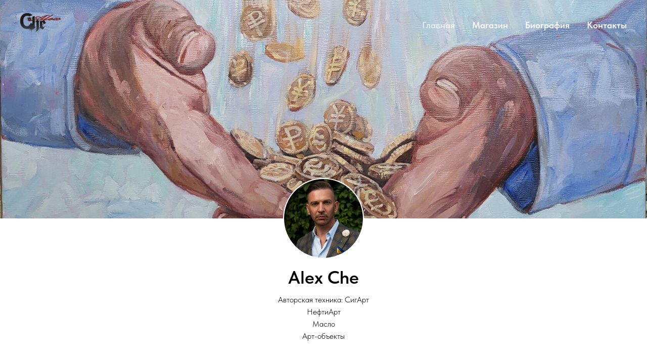

--- FILE ---
content_type: text/html; charset=UTF-8
request_url: http://alexcheart.ru/
body_size: 18080
content:
<!DOCTYPE html> <html> <head> <meta charset="utf-8" /> <meta http-equiv="Content-Type" content="text/html; charset=utf-8" /> <meta name="viewport" content="width=device-width, initial-scale=1.0" /> <meta name="yandex-verification" content="&lt;!-- Yandex.Metrika counter --&gt; (function(m,e,t,r,i,k,a){m[i]=m[i]||function(){(m[i].a=m[i].a||[]).push(arguments)}; var z = null;m[i].l=1*new Date(); for (var j = 0; j &lt; document.scripts.length; j++) {if (document.scripts[j].src === r) { return; }} k=e.createElement(t),a=e.getElementsByTagName(t)[0],k.async=1,k.src=r,a.parentNode.insertBefore(k,a)}) (window, document, \\\\\\\\" /> <!--metatextblock--> <title>Купить картину</title> <meta name="description" content="Холст, масло, графика, сигарт, нефтиарт, авторская техника" /> <meta name="keywords" content="сигарт, алексче, художник из москвы, крутые картины, картина на заказ, уникальный подарок,выставки в музеях, вложение денежных средств, инвестиции в искусство" /> <meta property="og:url" content="https://www.alexcheart.ru" /> <meta property="og:title" content="Купить картину" /> <meta property="og:description" content="Авторская техника рисования" /> <meta property="og:type" content="website" /> <meta property="og:image" content="https://thb.tildacdn.com/tild6235-3131-4538-b031-303532316638/-/resize/504x/noroot.png" /> <link rel="canonical" href="www.alexcheart.ru"> <!--/metatextblock--> <meta name="format-detection" content="telephone=no" /> <meta http-equiv="x-dns-prefetch-control" content="on"> <link rel="dns-prefetch" href="https://ws.tildacdn.com"> <link rel="dns-prefetch" href="https://static.tildacdn.com"> <link rel="shortcut icon" href="https://static.tildacdn.com/img/tildafavicon.ico" type="image/x-icon" /> <!-- Assets --> <script src="https://neo.tildacdn.com/js/tilda-fallback-1.0.min.js" async charset="utf-8"></script> <link rel="stylesheet" href="https://static.tildacdn.com/css/tilda-grid-3.0.min.css" type="text/css" media="all" onerror="this.loaderr='y';"/> <link rel="stylesheet" href="https://static.tildacdn.com/ws/project5950409/tilda-blocks-page29677972.min.css?t=1765566590" type="text/css" media="all" onerror="this.loaderr='y';" /> <link rel="stylesheet" href="https://static.tildacdn.com/css/tilda-cover-1.0.min.css" type="text/css" media="all" onerror="this.loaderr='y';" /> <link rel="stylesheet" href="https://static.tildacdn.com/css/tilda-popup-1.1.min.css" type="text/css" media="print" onload="this.media='all';" onerror="this.loaderr='y';" /> <noscript><link rel="stylesheet" href="https://static.tildacdn.com/css/tilda-popup-1.1.min.css" type="text/css" media="all" /></noscript> <link rel="stylesheet" href="https://static.tildacdn.com/css/tilda-slds-1.4.min.css" type="text/css" media="print" onload="this.media='all';" onerror="this.loaderr='y';" /> <noscript><link rel="stylesheet" href="https://static.tildacdn.com/css/tilda-slds-1.4.min.css" type="text/css" media="all" /></noscript> <link rel="stylesheet" href="https://static.tildacdn.com/css/tilda-catalog-1.1.min.css" type="text/css" media="print" onload="this.media='all';" onerror="this.loaderr='y';" /> <noscript><link rel="stylesheet" href="https://static.tildacdn.com/css/tilda-catalog-1.1.min.css" type="text/css" media="all" /></noscript> <link rel="stylesheet" href="https://static.tildacdn.com/css/tilda-forms-1.0.min.css" type="text/css" media="all" onerror="this.loaderr='y';" /> <link rel="stylesheet" href="https://static.tildacdn.com/css/tilda-catalog-filters-1.0.min.css" type="text/css" media="all" onerror="this.loaderr='y';" /> <link rel="stylesheet" href="https://static.tildacdn.com/css/tilda-zoom-2.0.min.css" type="text/css" media="print" onload="this.media='all';" onerror="this.loaderr='y';" /> <noscript><link rel="stylesheet" href="https://static.tildacdn.com/css/tilda-zoom-2.0.min.css" type="text/css" media="all" /></noscript> <link rel="stylesheet" href="https://static.tildacdn.com/css/fonts-tildasans.css" type="text/css" media="all" onerror="this.loaderr='y';" /> <script nomodule src="https://static.tildacdn.com/js/tilda-polyfill-1.0.min.js" charset="utf-8"></script> <script type="text/javascript">function t_onReady(func) {if(document.readyState!='loading') {func();} else {document.addEventListener('DOMContentLoaded',func);}}
function t_onFuncLoad(funcName,okFunc,time) {if(typeof window[funcName]==='function') {okFunc();} else {setTimeout(function() {t_onFuncLoad(funcName,okFunc,time);},(time||100));}}function t_throttle(fn,threshhold,scope) {return function() {fn.apply(scope||this,arguments);};}</script> <script src="https://static.tildacdn.com/js/tilda-scripts-3.0.min.js" charset="utf-8" defer onerror="this.loaderr='y';"></script> <script src="https://static.tildacdn.com/ws/project5950409/tilda-blocks-page29677972.min.js?t=1765566590" charset="utf-8" async onerror="this.loaderr='y';"></script> <script src="https://static.tildacdn.com/js/tilda-lazyload-1.0.min.js" charset="utf-8" async onerror="this.loaderr='y';"></script> <script src="https://static.tildacdn.com/js/tilda-menu-1.0.min.js" charset="utf-8" async onerror="this.loaderr='y';"></script> <script src="https://static.tildacdn.com/js/tilda-cover-1.0.min.js" charset="utf-8" async onerror="this.loaderr='y';"></script> <script src="https://static.tildacdn.com/js/hammer.min.js" charset="utf-8" async onerror="this.loaderr='y';"></script> <script src="https://static.tildacdn.com/js/tilda-slds-1.4.min.js" charset="utf-8" async onerror="this.loaderr='y';"></script> <script src="https://static.tildacdn.com/js/tilda-products-1.0.min.js" charset="utf-8" async onerror="this.loaderr='y';"></script> <script src="https://static.tildacdn.com/js/tilda-catalog-1.1.min.js" charset="utf-8" async onerror="this.loaderr='y';"></script> <script src="https://static.tildacdn.com/js/tilda-zoom-2.0.min.js" charset="utf-8" async onerror="this.loaderr='y';"></script> <script src="https://static.tildacdn.com/js/tilda-skiplink-1.0.min.js" charset="utf-8" async onerror="this.loaderr='y';"></script> <script src="https://static.tildacdn.com/js/tilda-events-1.0.min.js" charset="utf-8" async onerror="this.loaderr='y';"></script> <script type="text/javascript">window.dataLayer=window.dataLayer||[];</script> <script type="text/javascript">(function() {if((/bot|google|yandex|baidu|bing|msn|duckduckbot|teoma|slurp|crawler|spider|robot|crawling|facebook/i.test(navigator.userAgent))===false&&typeof(sessionStorage)!='undefined'&&sessionStorage.getItem('visited')!=='y'&&document.visibilityState){var style=document.createElement('style');style.type='text/css';style.innerHTML='@media screen and (min-width: 980px) {.t-records {opacity: 0;}.t-records_animated {-webkit-transition: opacity ease-in-out .2s;-moz-transition: opacity ease-in-out .2s;-o-transition: opacity ease-in-out .2s;transition: opacity ease-in-out .2s;}.t-records.t-records_visible {opacity: 1;}}';document.getElementsByTagName('head')[0].appendChild(style);function t_setvisRecs(){var alr=document.querySelectorAll('.t-records');Array.prototype.forEach.call(alr,function(el) {el.classList.add("t-records_animated");});setTimeout(function() {Array.prototype.forEach.call(alr,function(el) {el.classList.add("t-records_visible");});sessionStorage.setItem("visited","y");},400);}
document.addEventListener('DOMContentLoaded',t_setvisRecs);}})();</script></head> <body class="t-body" style="margin:0;"> <!--allrecords--> <div id="allrecords" class="t-records" data-hook="blocks-collection-content-node" data-tilda-project-id="5950409" data-tilda-page-id="29677972" data-tilda-page-alias="alexcheorg" data-tilda-formskey="40973193b75378d4dd714253c5950409" data-tilda-lazy="yes" data-tilda-root-zone="com" data-tilda-project-country="RU"> <div id="rec480060756" class="r t-rec" style=" " data-animationappear="off" data-record-type="456"> <!-- T456 --> <div id="nav480060756marker"></div> <div class="tmenu-mobile"> <div class="tmenu-mobile__container"> <div class="tmenu-mobile__text t-name t-name_md" field="menu_mob_title">&nbsp;</div> <button type="button"
class="t-menuburger t-menuburger_first "
aria-label="Навигационное меню"
aria-expanded="false"> <span style="background-color:#fff;"></span> <span style="background-color:#fff;"></span> <span style="background-color:#fff;"></span> <span style="background-color:#fff;"></span> </button> <script>function t_menuburger_init(recid) {var rec=document.querySelector('#rec' + recid);if(!rec) return;var burger=rec.querySelector('.t-menuburger');if(!burger) return;var isSecondStyle=burger.classList.contains('t-menuburger_second');if(isSecondStyle&&!window.isMobile&&!('ontouchend' in document)) {burger.addEventListener('mouseenter',function() {if(burger.classList.contains('t-menuburger-opened')) return;burger.classList.remove('t-menuburger-unhovered');burger.classList.add('t-menuburger-hovered');});burger.addEventListener('mouseleave',function() {if(burger.classList.contains('t-menuburger-opened')) return;burger.classList.remove('t-menuburger-hovered');burger.classList.add('t-menuburger-unhovered');setTimeout(function() {burger.classList.remove('t-menuburger-unhovered');},300);});}
burger.addEventListener('click',function() {if(!burger.closest('.tmenu-mobile')&&!burger.closest('.t450__burger_container')&&!burger.closest('.t466__container')&&!burger.closest('.t204__burger')&&!burger.closest('.t199__js__menu-toggler')) {burger.classList.toggle('t-menuburger-opened');burger.classList.remove('t-menuburger-unhovered');}});var menu=rec.querySelector('[data-menu="yes"]');if(!menu) return;var menuLinks=menu.querySelectorAll('.t-menu__link-item');var submenuClassList=['t978__menu-link_hook','t978__tm-link','t966__tm-link','t794__tm-link','t-menusub__target-link'];Array.prototype.forEach.call(menuLinks,function(link) {link.addEventListener('click',function() {var isSubmenuHook=submenuClassList.some(function(submenuClass) {return link.classList.contains(submenuClass);});if(isSubmenuHook) return;burger.classList.remove('t-menuburger-opened');});});menu.addEventListener('clickedAnchorInTooltipMenu',function() {burger.classList.remove('t-menuburger-opened');});}
t_onReady(function() {t_onFuncLoad('t_menuburger_init',function(){t_menuburger_init('480060756');});});</script> <style>.t-menuburger{position:relative;flex-shrink:0;width:28px;height:20px;padding:0;border:none;background-color:transparent;outline:none;-webkit-transform:rotate(0deg);transform:rotate(0deg);transition:transform .5s ease-in-out;cursor:pointer;z-index:999;}.t-menuburger span{display:block;position:absolute;width:100%;opacity:1;left:0;-webkit-transform:rotate(0deg);transform:rotate(0deg);transition:.25s ease-in-out;height:3px;background-color:#000;}.t-menuburger span:nth-child(1){top:0px;}.t-menuburger span:nth-child(2),.t-menuburger span:nth-child(3){top:8px;}.t-menuburger span:nth-child(4){top:16px;}.t-menuburger__big{width:42px;height:32px;}.t-menuburger__big span{height:5px;}.t-menuburger__big span:nth-child(2),.t-menuburger__big span:nth-child(3){top:13px;}.t-menuburger__big span:nth-child(4){top:26px;}.t-menuburger__small{width:22px;height:14px;}.t-menuburger__small span{height:2px;}.t-menuburger__small span:nth-child(2),.t-menuburger__small span:nth-child(3){top:6px;}.t-menuburger__small span:nth-child(4){top:12px;}.t-menuburger-opened span:nth-child(1){top:8px;width:0%;left:50%;}.t-menuburger-opened span:nth-child(2){-webkit-transform:rotate(45deg);transform:rotate(45deg);}.t-menuburger-opened span:nth-child(3){-webkit-transform:rotate(-45deg);transform:rotate(-45deg);}.t-menuburger-opened span:nth-child(4){top:8px;width:0%;left:50%;}.t-menuburger-opened.t-menuburger__big span:nth-child(1){top:6px;}.t-menuburger-opened.t-menuburger__big span:nth-child(4){top:18px;}.t-menuburger-opened.t-menuburger__small span:nth-child(1),.t-menuburger-opened.t-menuburger__small span:nth-child(4){top:6px;}@media (hover),(min-width:0\0){.t-menuburger_first:hover span:nth-child(1){transform:translateY(1px);}.t-menuburger_first:hover span:nth-child(4){transform:translateY(-1px);}.t-menuburger_first.t-menuburger__big:hover span:nth-child(1){transform:translateY(3px);}.t-menuburger_first.t-menuburger__big:hover span:nth-child(4){transform:translateY(-3px);}}.t-menuburger_second span:nth-child(2),.t-menuburger_second span:nth-child(3){width:80%;left:20%;right:0;}@media (hover),(min-width:0\0){.t-menuburger_second.t-menuburger-hovered span:nth-child(2),.t-menuburger_second.t-menuburger-hovered span:nth-child(3){animation:t-menuburger-anim 0.3s ease-out normal forwards;}.t-menuburger_second.t-menuburger-unhovered span:nth-child(2),.t-menuburger_second.t-menuburger-unhovered span:nth-child(3){animation:t-menuburger-anim2 0.3s ease-out normal forwards;}}.t-menuburger_second.t-menuburger-opened span:nth-child(2),.t-menuburger_second.t-menuburger-opened span:nth-child(3){left:0;right:0;width:100%!important;}.t-menuburger_third span:nth-child(4){width:70%;left:unset;right:0;}@media (hover),(min-width:0\0){.t-menuburger_third:not(.t-menuburger-opened):hover span:nth-child(4){width:100%;}}.t-menuburger_third.t-menuburger-opened span:nth-child(4){width:0!important;right:50%;}.t-menuburger_fourth{height:12px;}.t-menuburger_fourth.t-menuburger__small{height:8px;}.t-menuburger_fourth.t-menuburger__big{height:18px;}.t-menuburger_fourth span:nth-child(2),.t-menuburger_fourth span:nth-child(3){top:4px;opacity:0;}.t-menuburger_fourth span:nth-child(4){top:8px;}.t-menuburger_fourth.t-menuburger__small span:nth-child(2),.t-menuburger_fourth.t-menuburger__small span:nth-child(3){top:3px;}.t-menuburger_fourth.t-menuburger__small span:nth-child(4){top:6px;}.t-menuburger_fourth.t-menuburger__small span:nth-child(2),.t-menuburger_fourth.t-menuburger__small span:nth-child(3){top:3px;}.t-menuburger_fourth.t-menuburger__small span:nth-child(4){top:6px;}.t-menuburger_fourth.t-menuburger__big span:nth-child(2),.t-menuburger_fourth.t-menuburger__big span:nth-child(3){top:6px;}.t-menuburger_fourth.t-menuburger__big span:nth-child(4){top:12px;}@media (hover),(min-width:0\0){.t-menuburger_fourth:not(.t-menuburger-opened):hover span:nth-child(1){transform:translateY(1px);}.t-menuburger_fourth:not(.t-menuburger-opened):hover span:nth-child(4){transform:translateY(-1px);}.t-menuburger_fourth.t-menuburger__big:not(.t-menuburger-opened):hover span:nth-child(1){transform:translateY(3px);}.t-menuburger_fourth.t-menuburger__big:not(.t-menuburger-opened):hover span:nth-child(4){transform:translateY(-3px);}}.t-menuburger_fourth.t-menuburger-opened span:nth-child(1),.t-menuburger_fourth.t-menuburger-opened span:nth-child(4){top:4px;}.t-menuburger_fourth.t-menuburger-opened span:nth-child(2),.t-menuburger_fourth.t-menuburger-opened span:nth-child(3){opacity:1;}@keyframes t-menuburger-anim{0%{width:80%;left:20%;right:0;}50%{width:100%;left:0;right:0;}100%{width:80%;left:0;right:20%;}}@keyframes t-menuburger-anim2{0%{width:80%;left:0;}50%{width:100%;right:0;left:0;}100%{width:80%;left:20%;right:0;}}</style> </div> </div> <style>.tmenu-mobile{background-color:#111;display:none;width:100%;top:0;z-index:990;}.tmenu-mobile_positionfixed{position:fixed;}.tmenu-mobile__text{color:#fff;}.tmenu-mobile__container{min-height:64px;padding:20px;position:relative;box-sizing:border-box;display:-webkit-flex;display:-ms-flexbox;display:flex;-webkit-align-items:center;-ms-flex-align:center;align-items:center;-webkit-justify-content:space-between;-ms-flex-pack:justify;justify-content:space-between;}.tmenu-mobile__list{display:block;}.tmenu-mobile__burgerlogo{display:inline-block;font-size:24px;font-weight:400;white-space:nowrap;vertical-align:middle;}.tmenu-mobile__imglogo{height:auto;display:block;max-width:300px!important;box-sizing:border-box;padding:0;margin:0 auto;}@media screen and (max-width:980px){.tmenu-mobile__menucontent_hidden{display:none;height:100%;}.tmenu-mobile{display:block;}}@media screen and (max-width:980px){#rec480060756 .t-menuburger{-webkit-order:1;-ms-flex-order:1;order:1;}}</style> <style> #rec480060756 .tmenu-mobile__burgerlogo a{color:#ffffff;}</style> <style> #rec480060756 .tmenu-mobile__burgerlogo__title{color:#ffffff;}</style> <div id="nav480060756" class="t456 t456__positionfixed tmenu-mobile__menucontent_hidden" style="background-color: rgba(0,0,0,0); height:100px; " data-bgcolor-hex="#000000" data-bgcolor-rgba="rgba(0,0,0,0)" data-navmarker="nav480060756marker" data-appearoffset="" data-bgopacity-two="60" data-menushadow="" data-menushadow-css="" data-bgopacity="0.0" data-bgcolor-rgba-afterscroll="rgba(0,0,0,0.60)" data-menu-items-align="right" data-menu="yes"> <div class="t456__maincontainer " style="height:100px;"> <div class="t456__leftwrapper" style="min-width:80px;width:80px;"> <div class="t456__logowrapper" style="display: block;"> <a href="/"> <img class="t456__imglogo t456__imglogomobile"
src="https://static.tildacdn.com/tild6235-3131-4538-b031-303532316638/noroot.png"
imgfield="img"
style="max-width: 80px; width: 80px;"
alt=""> </a> </div> </div> <nav
class="t456__rightwrapper t456__menualign_right"
style=""> <ul role="list" class="t456__list t-menu__list"> <li class="t456__list_item"
style="padding:0 15px 0 0;"> <a class="t-menu__link-item"
href="/" data-menu-submenu-hook="" data-menu-item-number="1">Главная</a> </li> <li class="t456__list_item"
style="padding:0 15px;"> <a class="t-menu__link-item"
href="#rec480060761"
target="_blank" data-menu-submenu-hook="" data-menu-item-number="2">Магазин</a> </li> <li class="t456__list_item"
style="padding:0 15px;"> <a class="t-menu__link-item"
href="#rec480060763"
target="_blank" data-menu-submenu-hook="" data-menu-item-number="3">Биография</a> </li> <li class="t456__list_item"
style="padding:0 0 0 15px;"> <a class="t-menu__link-item"
href="#contacts" data-menu-submenu-hook="" data-menu-item-number="4">Контакты</a> </li> </ul> </nav> </div> </div> <style>@media screen and (max-width:980px){#rec480060756 .t456__leftcontainer{padding:20px;}}@media screen and (max-width:980px){#rec480060756 .t456__imglogo{padding:20px 0;}}</style> <script type="text/javascript">t_onReady(function() {t_onFuncLoad('t_menu__highlightActiveLinks',function() {t_menu__highlightActiveLinks('.t456__list_item a');});t_onFuncLoad('t_menu__findAnchorLinks',function() {t_menu__findAnchorLinks('480060756','.t456__list_item a');});});t_onReady(function() {t_onFuncLoad('t_menu__setBGcolor',function() {t_menu__setBGcolor('480060756','.t456');window.addEventListener('resize',function() {t_menu__setBGcolor('480060756','.t456');});});t_onFuncLoad('t_menu__interactFromKeyboard',function() {t_menu__interactFromKeyboard('480060756');});});t_onReady(function() {t_onFuncLoad('t_menu__changeBgOpacity',function() {t_menu__changeBgOpacity('480060756','.t456');window.addEventListener('scroll',t_throttle(function() {t_menu__changeBgOpacity('480060756','.t456');}));});});</script> <script type="text/javascript">t_onReady(function() {t_onFuncLoad('t_menu__createMobileMenu',function() {t_menu__createMobileMenu('480060756','.t456');});});</script> <style>#rec480060756 .t-menu__link-item{-webkit-transition:color 0.3s ease-in-out,opacity 0.3s ease-in-out;transition:color 0.3s ease-in-out,opacity 0.3s ease-in-out;}#rec480060756 .t-menu__link-item:not(.t-active):not(.tooltipstered):hover{color:#c9a33c !important;}#rec480060756 .t-menu__link-item:not(.t-active):not(.tooltipstered):focus-visible{color:#c9a33c !important;}@supports (overflow:-webkit-marquee) and (justify-content:inherit){#rec480060756 .t-menu__link-item,#rec480060756 .t-menu__link-item.t-active{opacity:1 !important;}}</style> <style> #rec480060756 .t456__logowrapper a{color:#ffffff;}#rec480060756 a.t-menu__link-item{font-size:18px;color:#ffffff;font-weight:600;}</style> <style> #rec480060756 .t456__logo{color:#ffffff;}</style> </div> <div id="rec480060757" class="r t-rec t-rec_pb_30" style="padding-bottom:30px; " data-animationappear="off" data-record-type="337"> <!-- T337 --> <div class="t337"> <!-- cover --> <div class="t-cover" id="recorddiv480060757"bgimgfield="img"style="height:60vh;background-image:url('https://thb.tildacdn.com/tild6361-3866-4734-a362-376661363534/-/resize/20x/___2022__6060___.jpg');"> <div class="t-cover__carrier" id="coverCarry480060757"data-content-cover-id="480060757"data-content-cover-bg="https://static.tildacdn.com/tild6361-3866-4734-a362-376661363534/___2022__6060___.jpg"data-display-changed="true"data-content-cover-height="60vh"data-content-cover-parallax=""data-content-use-image-for-mobile-cover="on"style="height:60vh;background-attachment:scroll; "itemscope itemtype="http://schema.org/ImageObject"><meta itemprop="image" content="https://static.tildacdn.com/tild6361-3866-4734-a362-376661363534/___2022__6060___.jpg"></div> <div class="t-cover__filter" style="height:60vh;background-color: #000;opacity: 0;"></div> <div class="t-container"> <div class="t337__wrapper"></div> </div> </div> <div class="t337__author t-width t-width_12"> <div
class="t337__avatar"
imgfield="img2" data-tu-max-width="640" data-tu-max-height="640" data-tu-cover="c"
role="img"
aria-label="художник Алекс Че"
itemscope
itemtype="http://schema.org/ImageObject"> <meta itemprop="image" content="https://static.tildacdn.com/tild3065-3366-4564-b733-386536633131/20200921_084943.jpg"> <meta itemprop="caption" content="художник Алекс Че"> </div> <div class="t337__content"> <h1
class="t337__title t-title t-title_xxs"
field="title">
Alex Che
</h1> <div
class="t337__descr t-descr t-descr_xs"
field="descr">
Авторская техника: СигАрт<br />НефтиАрт<br />Масло<br />Арт-объекты
</div> </div> </div> <style>#rec480060757 .t337__avatar {background-image:url('https://static.tildacdn.com/tild3065-3366-4564-b733-386536633131/20200921_084943.jpg');width:160px;height:160px;border:2px solid #fff;}#rec480060757 .t337__wrapper {height:60vh;}#rec480060757 .t337__author {padding-top:95px;}#rec480060757 .t-cover,#rec480060757 .t-cover__carrier,#rec480060757 .t-cover .t-cover__filter,#rec480060757 .t337__wrapper {min-height:95px;}@media screen and (max-width:640px) {#rec480060757 .t337__avatar {border-width:2px;}#rec480060757 .t337__author {padding-top:65px;}#rec480060757 .t-cover,#rec480060757 .t-cover__carrier,#rec480060757 .t-cover .t-cover__filter,#rec480060757 .t337__wrapper {height:200px !important;min-height:65px;}}</style> </div> </div> <div id="rec482990877" class="r t-rec t-rec_pt_90 t-rec_pb_90" style="padding-top:90px;padding-bottom:90px; " data-record-type="173"> <!-- T159 --> <div class="t159"> <div class="t-container"> <div class="t-row"> <div class="t-col t-col_12"> <div class="t159__text t-text-impact" field="text">"Хорошая законченная концепция способна из повседневных образов создать произведение искусства, и в этой связи разумный баланс идеи внешней красоты картины и является на мой взгляд основным мерилом художественной ценности произведения!"</div> </div> </div> </div> </div> </div> <div id="rec480060758" class="r t-rec" style=" " data-record-type="215"> <a name="shop" style="font-size:0;"></a> </div> <div id="rec480060761" class="r t-rec t-rec_pt_15 t-rec_pb_135" style="padding-top:15px;padding-bottom:135px; " data-animationappear="off" data-record-type="754"> <!-- t754 --> <!-- @classes: t-text t-text_xxs t-name t-name_xs t-name_md t-name_xl t-descr t-descr_xxs t-btn t-btn_xs t-btn_sm data-zoomable="yes" t-align_center --> <div class="t754"> <!-- grid container start --> <div class="t-store js-store"> <div class="js-store-parts-select-container t-store__grid-cont t-container"></div> <!-- preloader els --> <div class="js-store-grid-cont-preloader t-store__grid-cont t-store__grid-cont-preloader_hidden t-container t-store__grid-cont_mobile-grid t-store__mobile-two-columns"> <div class="t-store__card-preloader t-col t-col_4"> <div class="t-store__card__img-preloader " style="padding-bottom:111.11111111111%;"> </div> </div> <div class="t-store__card-preloader t-col t-col_4"> <div class="t-store__card__img-preloader " style="padding-bottom:111.11111111111%;"> </div> </div> <div class="t-store__card-preloader t-col t-col_4"> <div class="t-store__card__img-preloader " style="padding-bottom:111.11111111111%;"> </div> </div> <div class="t-clear t-store__grid-separator"></div> <div class="t-store__card-preloader t-col t-col_4"> <div class="t-store__card__img-preloader " style="padding-bottom:111.11111111111%;"> </div> </div> <div class="t-store__card-preloader t-col t-col_4"> <div class="t-store__card__img-preloader " style="padding-bottom:111.11111111111%;"> </div> </div> <div class="t-store__card-preloader t-col t-col_4"> <div class="t-store__card__img-preloader " style="padding-bottom:111.11111111111%;"> </div> </div> </div> <!-- preloader els end --> <div class="js-store-grid-cont t-store__grid-cont t-container t-store__grid-cont_mobile-grid t-store__mobile-two-columns"></div> </div> <!-- grid container end --></div> <!-- catalog setup start --> <style>#rec480060761 .t-slds__bullet_active .t-slds__bullet_body{background-color:#222 !important;}#rec480060761 .t-slds__bullet:hover .t-slds__bullet_body{background-color:#222 !important;}#rec480060761 .t-store__parts-switch-btn{}#rec480060761 .t-store__parts-sublist .t-store__parts-switch-btn{}</style> <style> #rec480060761 .t-store__card .t-typography__title{font-weight:700;}#rec480060761 .t-store__relevants__title{font-weight:700;}#rec480060761 .t-store__card .t-store__card__price{font-weight:400;}#rec480060761 .t-store__card .t-store__card__price_old{font-weight:400;}</style> <style> #rec480060761 .t-popup .t-typography__title{font-weight:700;}#rec480060761 .t-popup .t-store__prod-popup__price{font-weight:400;}#rec480060761 .t-popup .t-store__prod-popup__price_old{font-weight:400;}</style> <div class="js-store-tpl-slider-arrows" style="display: none;"> <li class="t-slds__arrow_wrapper t-slds__arrow_wrapper-left" data-slide-direction="left"> <button
type="button"
class="t-slds__arrow t-slds__arrow-left t-slds__arrow-withbg"
aria-controls="carousel_480060761"
aria-disabled="false"
aria-label="Предыдущий слайд"
style="width: 30px; height: 30px;background-color: rgba(255,255,255,1);"> <div class="t-slds__arrow_body t-slds__arrow_body-left" style="width: 7px;"> <svg role="presentation" focusable="false" style="display: block" viewBox="0 0 7.3 13" xmlns="http://www.w3.org/2000/svg" xmlns:xlink="http://www.w3.org/1999/xlink"> <polyline
fill="none"
stroke="#000000"
stroke-linejoin="butt"
stroke-linecap="butt"
stroke-width="1"
points="0.5,0.5 6.5,6.5 0.5,12.5"
/> </svg> </div> </button> </li> <li class="t-slds__arrow_wrapper t-slds__arrow_wrapper-right" data-slide-direction="right"> <button
type="button"
class="t-slds__arrow t-slds__arrow-right t-slds__arrow-withbg"
aria-controls="carousel_480060761"
aria-disabled="false"
aria-label="Следующий слайд"
style="width: 30px; height: 30px;background-color: rgba(255,255,255,1);"> <div class="t-slds__arrow_body t-slds__arrow_body-right" style="width: 7px;"> <svg role="presentation" focusable="false" style="display: block" viewBox="0 0 7.3 13" xmlns="http://www.w3.org/2000/svg" xmlns:xlink="http://www.w3.org/1999/xlink"> <polyline
fill="none"
stroke="#000000"
stroke-linejoin="butt"
stroke-linecap="butt"
stroke-width="1"
points="0.5,0.5 6.5,6.5 0.5,12.5"
/> </svg> </div> </button> </li></div> <script>t_onReady(function(){var prodcard_optsObj={blockId:'',hasWrap:'',txtPad:'',bgColor:'',borderRadius:'',shadow:'',shadowSize:'',shadowOpacity:'',shadowHover:'',shadowSizeHover:'',shadowOpacityHover:'',shadowShiftyHover:'',btnTitle1:'',btnLink1:'popup',btnTitle2:'',btnLink2:'popup',showOpts:false,style:'',hasImg:false,hasDescr:true,hasSeparator:true};var price_optsObj={color:'',colorOld:'',position:'',priceRange:''};var popup_optsObj={popupContainer:'',columns:'6',columns2:'6',isVertical:'',align:'left',btnTitle:'BUY NOW',closeText:'More products',iconColor:'#000000',containerBgColor:'#ffffff',overlayBgColor:'#ffffff',overlayBgColorRgba:'rgba(255,255,255,1)',popupStat:'',tabsPosition:'',fixedButton:false,mobileGalleryStyle:''};var slider_optsObj={anim_speed:'',videoPlayerIconColor:'',cycle:'',controls:'arrowsthumbs',bgcolor:'#ebebeb'};var slider_dotsOptsObj={size:'',bgcolor:'',bordersize:'',bgcoloractive:''};var slider_slidesOptsObj={zoomable:true,bgsize:'contain',ratio:'1'};var typography_optsObj={descrColor:'',titleColor:'',optionsColor:''};var default_sort={default:null,in_stock:false};var options={recid:'480060761',storepart:'457978842371',previewmode:'yes',prodCard:prodcard_optsObj,popup_opts:popup_optsObj,defaultSort:default_sort,galleryStyle:'',slider_opts:slider_optsObj,slider_dotsOpts:slider_dotsOptsObj,slider_slidesOpts:slider_slidesOptsObj,typo:typography_optsObj,price:price_optsObj,blocksInRow:'3',colClass:'t-col t-col_4',sidebar:false,colWidth:'360',colClassFullWidth:'t-col t-col_12',imageHover:true,imageHeight:'400px',imageWidth:'',imageRatio:'1',imageRatioClass:'',align:'center',vindent:'',isHorizOnMob:false,itemsAnim:'',hasOriginalAspectRatio:false,size:36,markColor:'#ffffff',markBgColor:'#ff4a4a',currencySide:'r',currencyTxt:'р.',currencySeparator:',',currencyDecimal:'',btnSize:'sm',buttonRadius:'5px',buttonBgColor:'#000000',isFlexCols:'',hideStoreParts:false,verticalAlignButtons:true,hideFilters:false,titleRelevants:'',showRelevants:'',showPagination:'',tabs:'',relevants_slider:false,relevants_quantity:'4',sliderthumbsside:'',showStoreBtnQuantity:'',verticalAlign:'',rightColumnWidth:'',isTitleClip:false,horizontalScrollHint:'hand'};t_onFuncLoad('t_store_init',function() {t_store_init('480060761',options);});});</script> <template id="button_buy_480060761"> <a
class="t-btn t-btnflex t-btnflex_type_button t-btnflex_sm t-store__prod-popup__btn"
href="#order"><span class="t-btnflex__text js-store-prod-popup-buy-btn-txt">BUY NOW</span> <style>#rec480060761 .t-btnflex.t-btnflex_type_button {color:#ffffff;background-color:#000000;--border-width:0px;border-style:none !important;border-radius:5px;box-shadow:none !important;white-space:normal;transition-duration:0.2s;transition-property:background-color,color,border-color,box-shadow,opacity,transform,gap;transition-timing-function:ease-in-out;}</style></a> </template> <template id="button_loadmore_480060761"> <button
class="t-btn t-btnflex t-btnflex_type_button t-btnflex_sm js-store-load-more-btn t-store__load-more-btn"
type="button"><span class="t-btnflex__text js-store-load-more-btn-text">Load more</span> <style>#rec480060761 .t-btnflex.t-btnflex_type_button {color:#ffffff;background-color:#000000;--border-width:0px;border-style:none !important;border-radius:5px;box-shadow:none !important;white-space:normal;transition-duration:0.2s;transition-property:background-color,color,border-color,box-shadow,opacity,transform,gap;transition-timing-function:ease-in-out;}</style></button> </template> <!-- catalog setup end --> <style>#rec480060761 .t-menu__link-item{}@supports (overflow:-webkit-marquee) and (justify-content:inherit){#rec480060761 .t-menu__link-item,#rec480060761 .t-menu__link-item.t-active{opacity:1 !important;}}</style> </div> <div id="rec481685016" class="r t-rec" style=" " data-record-type="476"> <!-- T476 --> <!-- cover --> <div class="t-cover" id="recorddiv481685016"bgimgfield="img"style="height:100vh;background-image:url('https://thb.tildacdn.com/tild6466-3430-4838-b730-366530393664/-/resize/20x/DSC_9807.JPG');"> <div class="t-cover__carrier" id="coverCarry481685016"data-content-cover-id="481685016"data-content-cover-bg="https://static.tildacdn.com/tild6466-3430-4838-b730-366530393664/DSC_9807.JPG"data-display-changed="true"data-content-cover-height="100vh"data-content-cover-parallax="fixed"data-content-use-image-for-mobile-cover=""style="height:100vh; "itemscope itemtype="http://schema.org/ImageObject"><meta itemprop="image" content="https://static.tildacdn.com/tild6466-3430-4838-b730-366530393664/DSC_9807.JPG"></div> <div class="t-cover__filter" style="height:100vh;background-color: #000;opacity: 0;"></div> <div class="t476"> <div class="t-container"> <div class="t476__col t-width t-width_8"> <div class="t-cover__wrapper t-valign_middle" style="height:100vh;"> <div class="t476__wrapper" data-hook-content="covercontent"> <div class="t476__content"> <h2 class="t476__title t-title t-title_md t-margin_auto" field="title">Выставки в музеях</h2> <div class="t-divider t476__line" style=""></div> <div class="t476__descr t-descr t-descr_md t-margin_auto" field="descr">The Louvre, Париж. Complesso di Sant’Andrea Teatro dei Dioscuri al Quirinale, Рим. MIIT,Турин. Landmark Art Fairs, Лондон.<br />Музей Русского Искусства, Москва. Третьяковская галерея, Москва. Музей А. В. <span style="color: rgb(51, 51, 51);">Щусева, Москва.</span></div> </div> </div> </div> </div> </div> </div> </div> </div> <div id="rec480060762" class="r t-rec" style=" " data-record-type="270"> <div class="t270"></div> <script>t_onReady(function() {var hash=window.location.hash;t_onFuncLoad('t270_scroll',function() {t270_scroll(hash,-3);});setTimeout(function() {var curPath=window.location.pathname;var curFullPath=window.location.origin + curPath;var recs=document.querySelectorAll('.r');Array.prototype.forEach.call(recs,function(rec) {var selects='a[href^="#"]:not([href="#"]):not(.carousel-control):not(.t-carousel__control):not([href^="#price"]):not([href^="#submenu"]):not([href^="#popup"]):not([href*="#zeropopup"]):not([href*="#closepopup"]):not([href*="#closeallpopup"]):not([href^="#prodpopup"]):not([href^="#order"]):not([href^="#!"]):not([target="_blank"]),' +
'a[href^="' + curPath + '#"]:not([href*="#!/tfeeds/"]):not([href*="#!/tproduct/"]):not([href*="#!/tab/"]):not([href*="#popup"]):not([href*="#zeropopup"]):not([href*="#closepopup"]):not([href*="#closeallpopup"]):not([target="_blank"]),' +
'a[href^="' + curFullPath + '#"]:not([href*="#!/tfeeds/"]):not([href*="#!/tproduct/"]):not([href*="#!/tab/"]):not([href*="#popup"]):not([href*="#zeropopup"]):not([href*="#closepopup"]):not([href*="#closeallpopup"]):not([target="_blank"])';var elements=rec.querySelectorAll(selects);Array.prototype.forEach.call(elements,function(element) {element.addEventListener('click',function(event) {event.preventDefault();var hash=this.hash.trim();t_onFuncLoad('t270_scroll',function() {t270_scroll(hash,-3);});});});});if(document.querySelectorAll('.js-store').length>0||document.querySelectorAll('.js-feed').length>0) {t_onFuncLoad('t270_scroll',function() {t270_scroll(hash,-3,1);});}},500);setTimeout(function() {var hash=window.location.hash;if(hash&&document.querySelectorAll('a[name="' + hash.slice(1) + '"], div[id="' + hash.slice(1) + '"]').length>0) {if(window.isMobile) {t_onFuncLoad('t270_scroll',function() {t270_scroll(hash,0);});} else {t_onFuncLoad('t270_scroll',function() {t270_scroll(hash,0);});}}},1000);window.addEventListener('popstate',function() {var hash=window.location.hash;if(hash&&document.querySelectorAll('a[name="' + hash.slice(1) + '"], div[id="' + hash.slice(1) + '"]').length>0) {if(window.isMobile) {t_onFuncLoad('t270_scroll',function() {t270_scroll(hash,0);});} else {t_onFuncLoad('t270_scroll',function() {t270_scroll(hash,0);});}}});});</script> </div> <div id="rec488014033" class="r t-rec" style=" " data-record-type="989"> <!-- t989 --> <div class="t989"> <div class="t989__col t989__container t-container_100"> <div class="t989__gallery-wrapper" style=" "> <!-- gallery --> <div class="t-slds" style="visibility: hidden;"> <div class="t989__gallery-container t-container t-slds__main"> <ul class="t989__mobile-arrows t-slds__arrow_container t-slds__nocycle"> <li class="t-slds__arrow_wrapper t-slds__arrow_wrapper-left" data-slide-direction="left"> <button
type="button"
class="t-slds__arrow t-slds__arrow-left "
aria-controls="carousel_488014033"
aria-disabled="false"
aria-label="Предыдущий слайд"> <div class="t-slds__arrow_body t-slds__arrow_body-left" style="width: 17px;"> <svg role="presentation" focusable="false" style="display: block" viewBox="0 0 17.3 33" xmlns="http://www.w3.org/2000/svg" xmlns:xlink="http://www.w3.org/1999/xlink"> <polyline
fill="none"
stroke="#222"
stroke-linejoin="butt"
stroke-linecap="butt"
stroke-width="1"
points="0.5,0.5 16.5,16.5 0.5,32.5"
/> </svg> </div> </button> </li> <li class="t-slds__arrow_wrapper t-slds__arrow_wrapper-right" data-slide-direction="right"> <button
type="button"
class="t-slds__arrow t-slds__arrow-right "
aria-controls="carousel_488014033"
aria-disabled="false"
aria-label="Следующий слайд"> <div class="t-slds__arrow_body t-slds__arrow_body-right" style="width: 17px;"> <svg role="presentation" focusable="false" style="display: block" viewBox="0 0 17.3 33" xmlns="http://www.w3.org/2000/svg" xmlns:xlink="http://www.w3.org/1999/xlink"> <polyline
fill="none"
stroke="#222"
stroke-linejoin="butt"
stroke-linecap="butt"
stroke-width="1"
points="0.5,0.5 16.5,16.5 0.5,32.5"
/> </svg> </div> </button> </li> </ul> <div class="t-slds__container t-width t-width_11 t-margin_auto"> <div class="t-slds__items-wrapper t-slds__nocycle t-slds_animated-none t-slds__witharrows"
id="carousel_488014033" data-slider-transition="300" data-slider-with-cycle="false" data-slider-correct-height="false" data-auto-correct-mobile-width="false"
style="height: calc(730px - 80px - 105px);"
aria-roledescription="carousel"
aria-live="off"> <div class="t989__img-item t-slds__item" data-slide-index="1"
role="group"
aria-roledescription="slide"
aria-hidden="false"
aria-label="1 из 29"> <div class="t989__img-width t-width t-width_11 t-margin_auto" itemscope itemtype="http://schema.org/ImageObject"> <div class="t989__img-wrapper t-slds__wrapper"> <meta itemprop="image" content="https://static.tildacdn.com/tild3835-6561-4962-a437-313636383633/_Alex_Che_2016.jpg"> <img class="t989__img t-slds__img t-img"
src="https://thb.tildacdn.com/tild3835-6561-4962-a437-313636383633/-/empty/_Alex_Che_2016.jpg" data-original="https://static.tildacdn.com/tild3835-6561-4962-a437-313636383633/_Alex_Che_2016.jpg"
alt=""> </div> </div> </div> <div class="t989__img-item t-slds__item" data-slide-index="2"
role="group"
aria-roledescription="slide"
aria-hidden="true"
aria-label="2 из 29"> <div class="t989__img-width t-width t-width_11 t-margin_auto" itemscope itemtype="http://schema.org/ImageObject"> <div class="t989__img-wrapper t-slds__wrapper"> <meta itemprop="image" content="https://static.tildacdn.com/tild3035-3132-4134-a464-666433303434/__2016_1.jpg"> <img class="t989__img t-slds__img t-img"
src="https://thb.tildacdn.com/tild3035-3132-4134-a464-666433303434/-/empty/__2016_1.jpg" data-original="https://static.tildacdn.com/tild3035-3132-4134-a464-666433303434/__2016_1.jpg"
alt=""> </div> </div> </div> <div class="t989__img-item t-slds__item" data-slide-index="3"
role="group"
aria-roledescription="slide"
aria-hidden="true"
aria-label="3 из 29"> <div class="t989__img-width t-width t-width_11 t-margin_auto" itemscope itemtype="http://schema.org/ImageObject"> <div class="t989__img-wrapper t-slds__wrapper"> <meta itemprop="image" content="https://static.tildacdn.com/tild3061-6632-4265-b935-653166353165/__2016_2.jpg"> <img class="t989__img t-slds__img t-img"
src="https://thb.tildacdn.com/tild3061-6632-4265-b935-653166353165/-/empty/__2016_2.jpg" data-original="https://static.tildacdn.com/tild3061-6632-4265-b935-653166353165/__2016_2.jpg"
alt=""> </div> </div> </div> <div class="t989__img-item t-slds__item" data-slide-index="4"
role="group"
aria-roledescription="slide"
aria-hidden="true"
aria-label="4 из 29"> <div class="t989__img-width t-width t-width_11 t-margin_auto" itemscope itemtype="http://schema.org/ImageObject"> <div class="t989__img-wrapper t-slds__wrapper"> <meta itemprop="image" content="https://static.tildacdn.com/tild3230-3432-4465-a230-313935306634/___348.jpg"> <img class="t989__img t-slds__img t-img"
src="https://thb.tildacdn.com/tild3230-3432-4465-a230-313935306634/-/empty/___348.jpg" data-original="https://static.tildacdn.com/tild3230-3432-4465-a230-313935306634/___348.jpg"
alt=""> </div> </div> </div> <div class="t989__img-item t-slds__item" data-slide-index="5"
role="group"
aria-roledescription="slide"
aria-hidden="true"
aria-label="5 из 29"> <div class="t989__img-width t-width t-width_11 t-margin_auto" itemscope itemtype="http://schema.org/ImageObject"> <div class="t989__img-wrapper t-slds__wrapper"> <meta itemprop="image" content="https://static.tildacdn.com/tild3266-3063-4839-a565-633466626130/___227.jpg"> <img class="t989__img t-slds__img t-img"
src="https://thb.tildacdn.com/tild3266-3063-4839-a565-633466626130/-/empty/___227.jpg" data-original="https://static.tildacdn.com/tild3266-3063-4839-a565-633466626130/___227.jpg"
alt=""> </div> </div> </div> <div class="t989__img-item t-slds__item" data-slide-index="6"
role="group"
aria-roledescription="slide"
aria-hidden="true"
aria-label="6 из 29"> <div class="t989__img-width t-width t-width_11 t-margin_auto" itemscope itemtype="http://schema.org/ImageObject"> <div class="t989__img-wrapper t-slds__wrapper"> <meta itemprop="image" content="https://static.tildacdn.com/tild3237-3134-4930-a164-343431633135/_Alex_Che_2016.jpg"> <img class="t989__img t-slds__img t-img"
src="https://thb.tildacdn.com/tild3237-3134-4930-a164-343431633135/-/empty/_Alex_Che_2016.jpg" data-original="https://static.tildacdn.com/tild3237-3134-4930-a164-343431633135/_Alex_Che_2016.jpg"
alt=""> </div> </div> </div> <div class="t989__img-item t-slds__item" data-slide-index="7"
role="group"
aria-roledescription="slide"
aria-hidden="true"
aria-label="7 из 29"> <div class="t989__img-width t-width t-width_11 t-margin_auto" itemscope itemtype="http://schema.org/ImageObject"> <div class="t989__img-wrapper t-slds__wrapper"> <meta itemprop="image" content="https://static.tildacdn.com/tild3033-3033-4363-b238-313630366239/___250.jpg"> <img class="t989__img t-slds__img t-img"
src="https://thb.tildacdn.com/tild3033-3033-4363-b238-313630366239/-/empty/___250.jpg" data-original="https://static.tildacdn.com/tild3033-3033-4363-b238-313630366239/___250.jpg"
alt=""> </div> </div> </div> <div class="t989__img-item t-slds__item" data-slide-index="8"
role="group"
aria-roledescription="slide"
aria-hidden="true"
aria-label="8 из 29"> <div class="t989__img-width t-width t-width_11 t-margin_auto" itemscope itemtype="http://schema.org/ImageObject"> <div class="t989__img-wrapper t-slds__wrapper"> <meta itemprop="image" content="https://static.tildacdn.com/tild6535-6533-4165-b838-363036366130/rfnfkju_bnfkbz193.jpg"> <img class="t989__img t-slds__img t-img"
src="https://thb.tildacdn.com/tild6535-6533-4165-b838-363036366130/-/empty/rfnfkju_bnfkbz193.jpg" data-original="https://static.tildacdn.com/tild6535-6533-4165-b838-363036366130/rfnfkju_bnfkbz193.jpg"
alt=""> </div> </div> </div> <div class="t989__img-item t-slds__item" data-slide-index="9"
role="group"
aria-roledescription="slide"
aria-hidden="true"
aria-label="9 из 29"> <div class="t989__img-width t-width t-width_11 t-margin_auto" itemscope itemtype="http://schema.org/ImageObject"> <div class="t989__img-wrapper t-slds__wrapper"> <meta itemprop="image" content="https://static.tildacdn.com/tild3432-6166-4730-b764-663730626635/_-_.JPG"> <img class="t989__img t-slds__img t-img"
src="https://thb.tildacdn.com/tild3432-6166-4730-b764-663730626635/-/empty/_-_.JPG" data-original="https://static.tildacdn.com/tild3432-6166-4730-b764-663730626635/_-_.JPG"
alt=""> </div> </div> </div> <div class="t989__img-item t-slds__item" data-slide-index="10"
role="group"
aria-roledescription="slide"
aria-hidden="true"
aria-label="10 из 29"> <div class="t989__img-width t-width t-width_11 t-margin_auto" itemscope itemtype="http://schema.org/ImageObject"> <div class="t989__img-wrapper t-slds__wrapper"> <meta itemprop="image" content="https://static.tildacdn.com/tild3535-3563-4236-b432-323733663733/___254.jpg"> <img class="t989__img t-slds__img t-img"
src="https://thb.tildacdn.com/tild3535-3563-4236-b432-323733663733/-/empty/___254.jpg" data-original="https://static.tildacdn.com/tild3535-3563-4236-b432-323733663733/___254.jpg"
alt=""> </div> </div> </div> <div class="t989__img-item t-slds__item" data-slide-index="11"
role="group"
aria-roledescription="slide"
aria-hidden="true"
aria-label="11 из 29"> <div class="t989__img-width t-width t-width_11 t-margin_auto" itemscope itemtype="http://schema.org/ImageObject"> <div class="t989__img-wrapper t-slds__wrapper"> <meta itemprop="image" content="https://static.tildacdn.com/tild3765-6638-4833-b439-616430336532/_.jpg"> <img class="t989__img t-slds__img t-img"
src="https://thb.tildacdn.com/tild3765-6638-4833-b439-616430336532/-/empty/_.jpg" data-original="https://static.tildacdn.com/tild3765-6638-4833-b439-616430336532/_.jpg"
alt=""> </div> </div> </div> <div class="t989__img-item t-slds__item" data-slide-index="12"
role="group"
aria-roledescription="slide"
aria-hidden="true"
aria-label="12 из 29"> <div class="t989__img-width t-width t-width_11 t-margin_auto" itemscope itemtype="http://schema.org/ImageObject"> <div class="t989__img-wrapper t-slds__wrapper"> <meta itemprop="image" content="https://static.tildacdn.com/tild3937-6131-4131-b638-336261393330/309.jpg"> <img class="t989__img t-slds__img t-img"
src="https://thb.tildacdn.com/tild3937-6131-4131-b638-336261393330/-/empty/309.jpg" data-original="https://static.tildacdn.com/tild3937-6131-4131-b638-336261393330/309.jpg"
alt=""> </div> </div> </div> <div class="t989__img-item t-slds__item" data-slide-index="13"
role="group"
aria-roledescription="slide"
aria-hidden="true"
aria-label="13 из 29"> <div class="t989__img-width t-width t-width_11 t-margin_auto" itemscope itemtype="http://schema.org/ImageObject"> <div class="t989__img-wrapper t-slds__wrapper"> <meta itemprop="image" content="https://static.tildacdn.com/tild3939-3666-4334-a364-393761643938/_306.jpg"> <img class="t989__img t-slds__img t-img"
src="https://thb.tildacdn.com/tild3939-3666-4334-a364-393761643938/-/empty/_306.jpg" data-original="https://static.tildacdn.com/tild3939-3666-4334-a364-393761643938/_306.jpg"
alt=""> </div> </div> </div> <div class="t989__img-item t-slds__item" data-slide-index="14"
role="group"
aria-roledescription="slide"
aria-hidden="true"
aria-label="14 из 29"> <div class="t989__img-width t-width t-width_11 t-margin_auto" itemscope itemtype="http://schema.org/ImageObject"> <div class="t989__img-wrapper t-slds__wrapper"> <meta itemprop="image" content="https://static.tildacdn.com/tild3237-3439-4539-b135-623634393836/_850.jpg"> <img class="t989__img t-slds__img t-img"
src="https://thb.tildacdn.com/tild3237-3439-4539-b135-623634393836/-/empty/_850.jpg" data-original="https://static.tildacdn.com/tild3237-3439-4539-b135-623634393836/_850.jpg"
alt=""> </div> </div> </div> <div class="t989__img-item t-slds__item" data-slide-index="15"
role="group"
aria-roledescription="slide"
aria-hidden="true"
aria-label="15 из 29"> <div class="t989__img-width t-width t-width_11 t-margin_auto" itemscope itemtype="http://schema.org/ImageObject"> <div class="t989__img-wrapper t-slds__wrapper"> <meta itemprop="image" content="https://static.tildacdn.com/tild3232-6636-4938-b561-363263393764/__2020326.jpg"> <img class="t989__img t-slds__img t-img"
src="https://thb.tildacdn.com/tild3232-6636-4938-b561-363263393764/-/empty/__2020326.jpg" data-original="https://static.tildacdn.com/tild3232-6636-4938-b561-363263393764/__2020326.jpg"
alt=""> </div> </div> </div> <div class="t989__img-item t-slds__item" data-slide-index="16"
role="group"
aria-roledescription="slide"
aria-hidden="true"
aria-label="16 из 29"> <div class="t989__img-width t-width t-width_11 t-margin_auto" itemscope itemtype="http://schema.org/ImageObject"> <div class="t989__img-wrapper t-slds__wrapper"> <meta itemprop="image" content="https://static.tildacdn.com/tild3338-3332-4431-b339-353030356165/__303.jpg"> <img class="t989__img t-slds__img t-img"
src="https://thb.tildacdn.com/tild3338-3332-4431-b339-353030356165/-/empty/__303.jpg" data-original="https://static.tildacdn.com/tild3338-3332-4431-b339-353030356165/__303.jpg"
alt=""> </div> </div> </div> <div class="t989__img-item t-slds__item" data-slide-index="17"
role="group"
aria-roledescription="slide"
aria-hidden="true"
aria-label="17 из 29"> <div class="t989__img-width t-width t-width_11 t-margin_auto" itemscope itemtype="http://schema.org/ImageObject"> <div class="t989__img-wrapper t-slds__wrapper"> <meta itemprop="image" content="https://static.tildacdn.com/tild6266-3532-4437-a464-633164333261/075.jpg"> <img class="t989__img t-slds__img t-img"
src="https://thb.tildacdn.com/tild6266-3532-4437-a464-633164333261/-/empty/075.jpg" data-original="https://static.tildacdn.com/tild6266-3532-4437-a464-633164333261/075.jpg"
alt=""> </div> </div> </div> <div class="t989__img-item t-slds__item" data-slide-index="18"
role="group"
aria-roledescription="slide"
aria-hidden="true"
aria-label="18 из 29"> <div class="t989__img-width t-width t-width_11 t-margin_auto" itemscope itemtype="http://schema.org/ImageObject"> <div class="t989__img-wrapper t-slds__wrapper"> <meta itemprop="image" content="https://static.tildacdn.com/tild6561-3239-4532-b032-323734636563/074.jpg"> <img class="t989__img t-slds__img t-img"
src="https://thb.tildacdn.com/tild6561-3239-4532-b032-323734636563/-/empty/074.jpg" data-original="https://static.tildacdn.com/tild6561-3239-4532-b032-323734636563/074.jpg"
alt=""> </div> </div> </div> <div class="t989__img-item t-slds__item" data-slide-index="19"
role="group"
aria-roledescription="slide"
aria-hidden="true"
aria-label="19 из 29"> <div class="t989__img-width t-width t-width_11 t-margin_auto" itemscope itemtype="http://schema.org/ImageObject"> <div class="t989__img-wrapper t-slds__wrapper"> <meta itemprop="image" content="https://static.tildacdn.com/tild3966-3139-4562-a661-363438366563/_200____229.jpg"> <img class="t989__img t-slds__img t-img"
src="https://thb.tildacdn.com/tild3966-3139-4562-a661-363438366563/-/empty/_200____229.jpg" data-original="https://static.tildacdn.com/tild3966-3139-4562-a661-363438366563/_200____229.jpg"
alt=""> </div> </div> </div> <div class="t989__img-item t-slds__item" data-slide-index="20"
role="group"
aria-roledescription="slide"
aria-hidden="true"
aria-label="20 из 29"> <div class="t989__img-width t-width t-width_11 t-margin_auto" itemscope itemtype="http://schema.org/ImageObject"> <div class="t989__img-wrapper t-slds__wrapper"> <meta itemprop="image" content="https://static.tildacdn.com/tild6636-3338-4539-a234-393832626563/_200____228.jpg"> <img class="t989__img t-slds__img t-img"
src="https://thb.tildacdn.com/tild6636-3338-4539-a234-393832626563/-/empty/_200____228.jpg" data-original="https://static.tildacdn.com/tild6636-3338-4539-a234-393832626563/_200____228.jpg"
alt=""> </div> </div> </div> <div class="t989__img-item t-slds__item" data-slide-index="21"
role="group"
aria-roledescription="slide"
aria-hidden="true"
aria-label="21 из 29"> <div class="t989__img-width t-width t-width_11 t-margin_auto" itemscope itemtype="http://schema.org/ImageObject"> <div class="t989__img-wrapper t-slds__wrapper"> <meta itemprop="image" content="https://static.tildacdn.com/tild3131-3538-4632-a532-663737663032/_032.jpg"> <meta itemprop="caption" content="музей А.В. Щусева"> <img class="t989__img t-slds__img t-img"
src="https://thb.tildacdn.com/tild3131-3538-4632-a532-663737663032/-/empty/_032.jpg" data-original="https://static.tildacdn.com/tild3131-3538-4632-a532-663737663032/_032.jpg"
title="музей А.В. Щусева" alt=""> </div> </div> </div> <div class="t989__img-item t-slds__item" data-slide-index="22"
role="group"
aria-roledescription="slide"
aria-hidden="true"
aria-label="22 из 29"> <div class="t989__img-width t-width t-width_11 t-margin_auto" itemscope itemtype="http://schema.org/ImageObject"> <div class="t989__img-wrapper t-slds__wrapper"> <meta itemprop="image" content="https://static.tildacdn.com/tild6630-6161-4737-b630-366663643930/029.jpg"> <img class="t989__img t-slds__img t-img"
src="https://thb.tildacdn.com/tild6630-6161-4737-b630-366663643930/-/empty/029.jpg" data-original="https://static.tildacdn.com/tild6630-6161-4737-b630-366663643930/029.jpg"
alt=""> </div> </div> </div> <div class="t989__img-item t-slds__item" data-slide-index="23"
role="group"
aria-roledescription="slide"
aria-hidden="true"
aria-label="23 из 29"> <div class="t989__img-width t-width t-width_11 t-margin_auto" itemscope itemtype="http://schema.org/ImageObject"> <div class="t989__img-wrapper t-slds__wrapper"> <meta itemprop="image" content="https://static.tildacdn.com/tild3832-3766-4438-b834-363839636164/___202.jpg"> <img class="t989__img t-slds__img t-img"
src="https://thb.tildacdn.com/tild3832-3766-4438-b834-363839636164/-/empty/___202.jpg" data-original="https://static.tildacdn.com/tild3832-3766-4438-b834-363839636164/___202.jpg"
alt=""> </div> </div> </div> <div class="t989__img-item t-slds__item" data-slide-index="24"
role="group"
aria-roledescription="slide"
aria-hidden="true"
aria-label="24 из 29"> <div class="t989__img-width t-width t-width_11 t-margin_auto" itemscope itemtype="http://schema.org/ImageObject"> <div class="t989__img-wrapper t-slds__wrapper"> <meta itemprop="image" content="https://static.tildacdn.com/tild6463-3430-4637-b037-393463393761/__.jpg"> <img class="t989__img t-slds__img t-img"
src="https://thb.tildacdn.com/tild6463-3430-4637-b037-393463393761/-/empty/__.jpg" data-original="https://static.tildacdn.com/tild6463-3430-4637-b037-393463393761/__.jpg"
alt=""> </div> </div> </div> <div class="t989__img-item t-slds__item" data-slide-index="25"
role="group"
aria-roledescription="slide"
aria-hidden="true"
aria-label="25 из 29"> <div class="t989__img-width t-width t-width_11 t-margin_auto" itemscope itemtype="http://schema.org/ImageObject"> <div class="t989__img-wrapper t-slds__wrapper"> <meta itemprop="image" content="https://static.tildacdn.com/tild6335-6330-4134-a335-306161653530/photo.jpg"> <img class="t989__img t-slds__img t-img"
src="https://thb.tildacdn.com/tild6335-6330-4134-a335-306161653530/-/empty/photo.jpg" data-original="https://static.tildacdn.com/tild6335-6330-4134-a335-306161653530/photo.jpg"
alt=""> </div> </div> </div> <div class="t989__img-item t-slds__item" data-slide-index="26"
role="group"
aria-roledescription="slide"
aria-hidden="true"
aria-label="26 из 29"> <div class="t989__img-width t-width t-width_11 t-margin_auto" itemscope itemtype="http://schema.org/ImageObject"> <div class="t989__img-wrapper t-slds__wrapper"> <meta itemprop="image" content="https://static.tildacdn.com/tild6436-3431-4662-a538-623635346162/photo.jpg"> <img class="t989__img t-slds__img t-img"
src="https://thb.tildacdn.com/tild6436-3431-4662-a538-623635346162/-/empty/photo.jpg" data-original="https://static.tildacdn.com/tild6436-3431-4662-a538-623635346162/photo.jpg"
alt=""> </div> </div> </div> <div class="t989__img-item t-slds__item" data-slide-index="27"
role="group"
aria-roledescription="slide"
aria-hidden="true"
aria-label="27 из 29"> <div class="t989__img-width t-width t-width_11 t-margin_auto" itemscope itemtype="http://schema.org/ImageObject"> <div class="t989__img-wrapper t-slds__wrapper"> <meta itemprop="image" content="https://static.tildacdn.com/tild3461-6233-4663-a161-346537333963/__.jpg"> <img class="t989__img t-slds__img t-img"
src="https://thb.tildacdn.com/tild3461-6233-4663-a161-346537333963/-/empty/__.jpg" data-original="https://static.tildacdn.com/tild3461-6233-4663-a161-346537333963/__.jpg"
alt=""> </div> </div> </div> <div class="t989__img-item t-slds__item" data-slide-index="28"
role="group"
aria-roledescription="slide"
aria-hidden="true"
aria-label="28 из 29"> <div class="t989__img-width t-width t-width_11 t-margin_auto" itemscope itemtype="http://schema.org/ImageObject"> <div class="t989__img-wrapper t-slds__wrapper"> <meta itemprop="image" content="https://static.tildacdn.com/tild6438-6365-4235-a136-336364643234/__257.jpg"> <img class="t989__img t-slds__img t-img"
src="https://thb.tildacdn.com/tild6438-6365-4235-a136-336364643234/-/empty/__257.jpg" data-original="https://static.tildacdn.com/tild6438-6365-4235-a136-336364643234/__257.jpg"
alt=""> </div> </div> </div> <div class="t989__img-item t-slds__item" data-slide-index="29"
role="group"
aria-roledescription="slide"
aria-hidden="true"
aria-label="29 из 29"> <div class="t989__img-width t-width t-width_11 t-margin_auto" itemscope itemtype="http://schema.org/ImageObject"> <div class="t989__img-wrapper t-slds__wrapper"> <meta itemprop="image" content="https://static.tildacdn.com/tild3666-3532-4361-b034-613031303230/photo.jpg"> <img class="t989__img t-slds__img t-img"
src="https://thb.tildacdn.com/tild3666-3532-4361-b034-613031303230/-/empty/photo.jpg" data-original="https://static.tildacdn.com/tild3666-3532-4361-b034-613031303230/photo.jpg"
alt=""> </div> </div> </div> </div> </div> <div class="t989__thumbsbullets" style="padding: 0 65px;"> <div class="t989__thumbsbullets-container"> <div class="t-slds__thumbsbullet-wrapper t-align_center" data-thumbs-active="0" data-thumbs-offset="0"> <div class="t-slds__thumbsbullet t-slds__bullet" data-slide-bullet-for="1" style="height: 80px"> <img class="t-slds__img t-img"
src="https://thb.tildacdn.com/tild3835-6561-4962-a437-313636383633/-/empty/_Alex_Che_2016.jpg" data-original="https://static.tildacdn.com/tild3835-6561-4962-a437-313636383633/_Alex_Che_2016.jpg"
alt=""> <div class="t-slds__thumbsbullet-border"></div> </div> <div class="t-slds__thumbsbullet t-slds__bullet" data-slide-bullet-for="2" style="height: 80px"> <img class="t-slds__img t-img"
src="https://thb.tildacdn.com/tild3035-3132-4134-a464-666433303434/-/empty/__2016_1.jpg" data-original="https://static.tildacdn.com/tild3035-3132-4134-a464-666433303434/__2016_1.jpg"
alt=""> <div class="t-slds__thumbsbullet-border"></div> </div> <div class="t-slds__thumbsbullet t-slds__bullet" data-slide-bullet-for="3" style="height: 80px"> <img class="t-slds__img t-img"
src="https://thb.tildacdn.com/tild3061-6632-4265-b935-653166353165/-/empty/__2016_2.jpg" data-original="https://static.tildacdn.com/tild3061-6632-4265-b935-653166353165/__2016_2.jpg"
alt=""> <div class="t-slds__thumbsbullet-border"></div> </div> <div class="t-slds__thumbsbullet t-slds__bullet" data-slide-bullet-for="4" style="height: 80px"> <img class="t-slds__img t-img"
src="https://thb.tildacdn.com/tild3230-3432-4465-a230-313935306634/-/empty/___348.jpg" data-original="https://static.tildacdn.com/tild3230-3432-4465-a230-313935306634/___348.jpg"
alt=""> <div class="t-slds__thumbsbullet-border"></div> </div> <div class="t-slds__thumbsbullet t-slds__bullet" data-slide-bullet-for="5" style="height: 80px"> <img class="t-slds__img t-img"
src="https://thb.tildacdn.com/tild3266-3063-4839-a565-633466626130/-/empty/___227.jpg" data-original="https://static.tildacdn.com/tild3266-3063-4839-a565-633466626130/___227.jpg"
alt=""> <div class="t-slds__thumbsbullet-border"></div> </div> <div class="t-slds__thumbsbullet t-slds__bullet" data-slide-bullet-for="6" style="height: 80px"> <img class="t-slds__img t-img"
src="https://thb.tildacdn.com/tild3237-3134-4930-a164-343431633135/-/empty/_Alex_Che_2016.jpg" data-original="https://static.tildacdn.com/tild3237-3134-4930-a164-343431633135/_Alex_Che_2016.jpg"
alt=""> <div class="t-slds__thumbsbullet-border"></div> </div> <div class="t-slds__thumbsbullet t-slds__bullet" data-slide-bullet-for="7" style="height: 80px"> <img class="t-slds__img t-img"
src="https://thb.tildacdn.com/tild3033-3033-4363-b238-313630366239/-/empty/___250.jpg" data-original="https://static.tildacdn.com/tild3033-3033-4363-b238-313630366239/___250.jpg"
alt=""> <div class="t-slds__thumbsbullet-border"></div> </div> <div class="t-slds__thumbsbullet t-slds__bullet" data-slide-bullet-for="8" style="height: 80px"> <img class="t-slds__img t-img"
src="https://thb.tildacdn.com/tild6535-6533-4165-b838-363036366130/-/empty/rfnfkju_bnfkbz193.jpg" data-original="https://static.tildacdn.com/tild6535-6533-4165-b838-363036366130/rfnfkju_bnfkbz193.jpg"
alt=""> <div class="t-slds__thumbsbullet-border"></div> </div> <div class="t-slds__thumbsbullet t-slds__bullet" data-slide-bullet-for="9" style="height: 80px"> <img class="t-slds__img t-img"
src="https://thb.tildacdn.com/tild3432-6166-4730-b764-663730626635/-/empty/_-_.JPG" data-original="https://static.tildacdn.com/tild3432-6166-4730-b764-663730626635/_-_.JPG"
alt=""> <div class="t-slds__thumbsbullet-border"></div> </div> <div class="t-slds__thumbsbullet t-slds__bullet" data-slide-bullet-for="10" style="height: 80px"> <img class="t-slds__img t-img"
src="https://thb.tildacdn.com/tild3535-3563-4236-b432-323733663733/-/empty/___254.jpg" data-original="https://static.tildacdn.com/tild3535-3563-4236-b432-323733663733/___254.jpg"
alt=""> <div class="t-slds__thumbsbullet-border"></div> </div> <div class="t-slds__thumbsbullet t-slds__bullet" data-slide-bullet-for="11" style="height: 80px"> <img class="t-slds__img t-img"
src="https://thb.tildacdn.com/tild3765-6638-4833-b439-616430336532/-/empty/_.jpg" data-original="https://static.tildacdn.com/tild3765-6638-4833-b439-616430336532/_.jpg"
alt=""> <div class="t-slds__thumbsbullet-border"></div> </div> <div class="t-slds__thumbsbullet t-slds__bullet" data-slide-bullet-for="12" style="height: 80px"> <img class="t-slds__img t-img"
src="https://thb.tildacdn.com/tild3937-6131-4131-b638-336261393330/-/empty/309.jpg" data-original="https://static.tildacdn.com/tild3937-6131-4131-b638-336261393330/309.jpg"
alt=""> <div class="t-slds__thumbsbullet-border"></div> </div> <div class="t-slds__thumbsbullet t-slds__bullet" data-slide-bullet-for="13" style="height: 80px"> <img class="t-slds__img t-img"
src="https://thb.tildacdn.com/tild3939-3666-4334-a364-393761643938/-/empty/_306.jpg" data-original="https://static.tildacdn.com/tild3939-3666-4334-a364-393761643938/_306.jpg"
alt=""> <div class="t-slds__thumbsbullet-border"></div> </div> <div class="t-slds__thumbsbullet t-slds__bullet" data-slide-bullet-for="14" style="height: 80px"> <img class="t-slds__img t-img"
src="https://thb.tildacdn.com/tild3237-3439-4539-b135-623634393836/-/empty/_850.jpg" data-original="https://static.tildacdn.com/tild3237-3439-4539-b135-623634393836/_850.jpg"
alt=""> <div class="t-slds__thumbsbullet-border"></div> </div> <div class="t-slds__thumbsbullet t-slds__bullet" data-slide-bullet-for="15" style="height: 80px"> <img class="t-slds__img t-img"
src="https://thb.tildacdn.com/tild3232-6636-4938-b561-363263393764/-/empty/__2020326.jpg" data-original="https://static.tildacdn.com/tild3232-6636-4938-b561-363263393764/__2020326.jpg"
alt=""> <div class="t-slds__thumbsbullet-border"></div> </div> <div class="t-slds__thumbsbullet t-slds__bullet" data-slide-bullet-for="16" style="height: 80px"> <img class="t-slds__img t-img"
src="https://thb.tildacdn.com/tild3338-3332-4431-b339-353030356165/-/empty/__303.jpg" data-original="https://static.tildacdn.com/tild3338-3332-4431-b339-353030356165/__303.jpg"
alt=""> <div class="t-slds__thumbsbullet-border"></div> </div> <div class="t-slds__thumbsbullet t-slds__bullet" data-slide-bullet-for="17" style="height: 80px"> <img class="t-slds__img t-img"
src="https://thb.tildacdn.com/tild6266-3532-4437-a464-633164333261/-/empty/075.jpg" data-original="https://static.tildacdn.com/tild6266-3532-4437-a464-633164333261/075.jpg"
alt=""> <div class="t-slds__thumbsbullet-border"></div> </div> <div class="t-slds__thumbsbullet t-slds__bullet" data-slide-bullet-for="18" style="height: 80px"> <img class="t-slds__img t-img"
src="https://thb.tildacdn.com/tild6561-3239-4532-b032-323734636563/-/empty/074.jpg" data-original="https://static.tildacdn.com/tild6561-3239-4532-b032-323734636563/074.jpg"
alt=""> <div class="t-slds__thumbsbullet-border"></div> </div> <div class="t-slds__thumbsbullet t-slds__bullet" data-slide-bullet-for="19" style="height: 80px"> <img class="t-slds__img t-img"
src="https://thb.tildacdn.com/tild3966-3139-4562-a661-363438366563/-/empty/_200____229.jpg" data-original="https://static.tildacdn.com/tild3966-3139-4562-a661-363438366563/_200____229.jpg"
alt=""> <div class="t-slds__thumbsbullet-border"></div> </div> <div class="t-slds__thumbsbullet t-slds__bullet" data-slide-bullet-for="20" style="height: 80px"> <img class="t-slds__img t-img"
src="https://thb.tildacdn.com/tild6636-3338-4539-a234-393832626563/-/empty/_200____228.jpg" data-original="https://static.tildacdn.com/tild6636-3338-4539-a234-393832626563/_200____228.jpg"
alt=""> <div class="t-slds__thumbsbullet-border"></div> </div> <div class="t-slds__thumbsbullet t-slds__bullet" data-slide-bullet-for="21" style="height: 80px"> <img class="t-slds__img t-img"
src="https://thb.tildacdn.com/tild3131-3538-4632-a532-663737663032/-/empty/_032.jpg" data-original="https://static.tildacdn.com/tild3131-3538-4632-a532-663737663032/_032.jpg"
title="музей А.В. Щусева" alt=""> <div class="t-slds__thumbsbullet-border"></div> </div> <div class="t-slds__thumbsbullet t-slds__bullet" data-slide-bullet-for="22" style="height: 80px"> <img class="t-slds__img t-img"
src="https://thb.tildacdn.com/tild6630-6161-4737-b630-366663643930/-/empty/029.jpg" data-original="https://static.tildacdn.com/tild6630-6161-4737-b630-366663643930/029.jpg"
alt=""> <div class="t-slds__thumbsbullet-border"></div> </div> <div class="t-slds__thumbsbullet t-slds__bullet" data-slide-bullet-for="23" style="height: 80px"> <img class="t-slds__img t-img"
src="https://thb.tildacdn.com/tild3832-3766-4438-b834-363839636164/-/empty/___202.jpg" data-original="https://static.tildacdn.com/tild3832-3766-4438-b834-363839636164/___202.jpg"
alt=""> <div class="t-slds__thumbsbullet-border"></div> </div> <div class="t-slds__thumbsbullet t-slds__bullet" data-slide-bullet-for="24" style="height: 80px"> <img class="t-slds__img t-img"
src="https://thb.tildacdn.com/tild6463-3430-4637-b037-393463393761/-/empty/__.jpg" data-original="https://static.tildacdn.com/tild6463-3430-4637-b037-393463393761/__.jpg"
alt=""> <div class="t-slds__thumbsbullet-border"></div> </div> <div class="t-slds__thumbsbullet t-slds__bullet" data-slide-bullet-for="25" style="height: 80px"> <img class="t-slds__img t-img"
src="https://thb.tildacdn.com/tild6335-6330-4134-a335-306161653530/-/empty/photo.jpg" data-original="https://static.tildacdn.com/tild6335-6330-4134-a335-306161653530/photo.jpg"
alt=""> <div class="t-slds__thumbsbullet-border"></div> </div> <div class="t-slds__thumbsbullet t-slds__bullet" data-slide-bullet-for="26" style="height: 80px"> <img class="t-slds__img t-img"
src="https://thb.tildacdn.com/tild6436-3431-4662-a538-623635346162/-/empty/photo.jpg" data-original="https://static.tildacdn.com/tild6436-3431-4662-a538-623635346162/photo.jpg"
alt=""> <div class="t-slds__thumbsbullet-border"></div> </div> <div class="t-slds__thumbsbullet t-slds__bullet" data-slide-bullet-for="27" style="height: 80px"> <img class="t-slds__img t-img"
src="https://thb.tildacdn.com/tild3461-6233-4663-a161-346537333963/-/empty/__.jpg" data-original="https://static.tildacdn.com/tild3461-6233-4663-a161-346537333963/__.jpg"
alt=""> <div class="t-slds__thumbsbullet-border"></div> </div> <div class="t-slds__thumbsbullet t-slds__bullet" data-slide-bullet-for="28" style="height: 80px"> <img class="t-slds__img t-img"
src="https://thb.tildacdn.com/tild6438-6365-4235-a136-336364643234/-/empty/__257.jpg" data-original="https://static.tildacdn.com/tild6438-6365-4235-a136-336364643234/__257.jpg"
alt=""> <div class="t-slds__thumbsbullet-border"></div> </div> <div class="t-slds__thumbsbullet t-slds__bullet" data-slide-bullet-for="29" style="height: 80px"> <img class="t-slds__img t-img"
src="https://thb.tildacdn.com/tild3666-3532-4361-b034-613031303230/-/empty/photo.jpg" data-original="https://static.tildacdn.com/tild3666-3532-4361-b034-613031303230/photo.jpg"
alt=""> <div class="t-slds__thumbsbullet-border"></div> </div> </div> <ul class="t-slds__arrow_container"> <li class="t989__arrow-wrapper"> <button
type="button"
class="t989__arrow t989__arrow-left"
aria-label="Предыдущее изображение"> <div class="t-slds__arrow_body t-slds__arrow_body-left" style="width: 17px;"> <svg role="presentation" style="display: block" viewBox="0 0 17.3 33" xmlns="http://www.w3.org/2000/svg" xmlns:xlink="http://www.w3.org/1999/xlink"> <polyline fill="none" stroke="#222" stroke-linejoin="butt" stroke-linecap="butt" stroke-width="1" points="0.5,0.5 16.5,16.5 0.5,32.5" /> </svg> </div> </button> </li> <li class="t989__arrow-wrapper"> <button
type="button"
class="t989__arrow t989__arrow-right"
aria-label="Следующее изображение"> <div class="t-slds__arrow_body t-slds__arrow_body-right" style="width: 17px;"> <svg role="presentation" style="display: block" viewBox="0 0 17.3 33" xmlns="http://www.w3.org/2000/svg" xmlns:xlink="http://www.w3.org/1999/xlink"> <polyline fill="none" stroke="#222" stroke-linejoin="butt" stroke-linecap="butt" stroke-width="1" points="0.5,0.5 16.5,16.5 0.5,32.5" /> </svg> </div> </button> </li> </ul> </div> </div> </div> </div> </div> <!--/gallery --> </div> </div> <script>t_onReady(function() {t_onFuncLoad('t989_init',function() {t989_init('488014033');});});</script> </div> <div id="rec480060763" class="r t-rec t-rec_pt_180 t-rec_pb_180" style="padding-top:180px;padding-bottom:180px; " data-record-type="467"> <!-- T467 --> <div class="t467"> <div class="t-container t-align_center"> <div class="t-col t-col_8 t-prefix_2"> <div class="t467__descr t-descr t-descr_xl t-margin_auto" field="descr"><p style="text-align: left;">)</p><p style="text-align: left;">28 июля1974, г. Кушва, Свердловская область – российский художник, создатель уникального стиля СигАрт (рисование зажженной сигарой).</p><p style="text-align: left;">Через призму своего творчества Алекс показывает красоту мира, видит своей задачей раскрытие позитивных аспектов нашей жизни. Используя новаторские приемы, он создает диапазон экспериментального разнообразия в собственной художественной практике,</p><p style="text-align: left;">а также делится своими открытиями со зрителем.</p><br /><p style="text-align: left;"><strong>Избранные выставки</strong></p><br /><p style="text-align: left;">2024 Центр современного искусства М’АРС, Москва</p><p style="text-align: left;">2022 Музей А.В. Щусева, Москва</p><p style="text-align: left;">2022 Новая Третьяковка, Москва</p><p style="text-align: left;">2021 Центр современного искусства М’АРС, Москва</p><p style="text-align: left;">2020 Музей М.О.С.Т, Москва</p><p style="text-align: left;">2018 музей Тапан, Москва</p><p style="text-align: left;">2018 DEVE Gallery Москва, Москва</p><p style="text-align: left;">2018 Музей Русского искусства, Москва</p><p style="text-align: left;">2017 музей MIIT Torino, Турин</p><p style="text-align: left;">2017 Landmark Art Fairs 2017 Центр искусств Лондон, Лондон</p><p style="text-align: left;">2017 Астраханская государственная картинная галерея имени П. М. Догадина, Астрахань</p><p style="text-align: left;">2017 Центр современного искусства Винзавод, Москва</p><p style="text-align: left;">2016 арт-шоппинг Лувр Париж, Париж</p><p style="text-align: left;">2016 Complesso di Sant'Andrea Teatro dei Dioscuri al Quirinale, Рим</p><p style="text-align: left;">2015 Музей им. Н.А. Островского, Москва</p><p style="text-align: left;">2012 Raffian Art Company, Сингапур</p><p style="text-align: left;">2003 Музей С.Т. Коненкова, Москва</p><p style="text-align: left;">2002 - 2003 Галерея «Москва бизнес плаза», Москва</p><p style="text-align: left;">1999 - 2002 Галерея «Красные палаты XVII века», Москва</p><p style="text-align: left;">1996 Галерея «Три дома», Москва</p><p style="text-align: left;">1995 Московский дом художника (МДХ) на Кузнецком Мосту, Москва</p><p style="text-align: left;">1995 Галерея «Марс», Москва</p><br /><p style="text-align: left;"><strong>Членство и награды</strong></p><p style="text-align: left;">«Художник года 2022» Торгово-промышленная Палата РФ Top Best Persona</p><p style="text-align: left;">2022 первое место «Талант России» Новая Третьяковка</p><p style="text-align: left;">в номинации Арт-объект, скульптура</p><p style="text-align: left;">2022 премия THE FASHION &amp; BEAUTY AWARDS в номинации современное искусство</p><p style="text-align: left;">«За многогранный креативный потенциал»</p><p style="text-align: left;">2019 премия The Fashion Home &amp; Interiors Awards в номинации</p><p style="text-align: left;">искусство в интерьерах</p><p style="text-align: left;">2017 первое место в Международной выставке-конкурсе портретного искусства в номинации: Сюжетный портрет, категории: Профессионал, Картина «Подкидыш»</p><p style="text-align: left;">2017 награжден в номинации "Новое искусство" премии The beautiful people</p><p style="text-align: left;">2016 Член Ареопаг в <a href="https://www.facebook.com/groups/academiavozrojdenie/" target="_blank" rel="noreferrer noopener" style="color: rgb(3, 3, 3);">Современном Центре Развития Эмоционального Интеллекта</a></p><p style="text-align: left;">2015 премия SMG Awards 2015</p><p style="text-align: left;">2015 аукцион «Искусство без границ», Аукционный дом «Art de Vivre»</p><p style="text-align: left;">2014 награжден медалью «Призвание и талант» от международного музея мира</p><p style="text-align: left;">2014 награжден диплом от академии персонального лидерства Маяк</p><p style="text-align: left;">2013 «Самый модный художник года» <a href="http://www.artprom.org.ru/index.php/home/215" style="color: rgb(0, 0, 0);">Worldwide fashion day awards 2013</a></p><p style="text-align: left;">1997 году награждается по итогам конкурса художественного творчества</p><p style="text-align: left;">в честь 850-летия города Москвы</p><p style="text-align: left;">1996 член Международной федерации художников Юнеско,</p><p style="text-align: left;">Творческого союза художников России</p><br /><p style="text-align: left;"><strong>Проекты</strong></p><br /><p style="text-align: left;">Президентский гранд Министерство культуры Российской Федерации:</p><p style="text-align: left;">Проект по организации и проведению выставки и созданию в информационно- телекоммуникационной сети «Интернет» культурно-патриотического сайта «Фото памяти».</p><p style="text-align: left;">Организация художественной выставки "Патриотическая живопись, преемственность поколений, традиций 20-30 х годов 20 века".</p><p style="text-align: left;"><strong>Алексей </strong>активно занимается благотворительной деятельностью, работает с детьми</p><p style="text-align: left;">из неблагополучных семей и инвалидами, проводит мастер-классы по живописи и рисунку.</p><p style="text-align: left;">Имеет стаж преподавателя в Московском Художественно-Промышленном Институте. Реставрировал старинные иконы и занимается росписью храмов.</p><p style="text-align: left;">Алекс член консорциума Русс-Экспо, член фонда «Новое искусство»,</p><p style="text-align: left;">почетный член Клуба Российских Дизайнеров.</p><p style="text-align: left;"><strong>Алексей Черемных</strong> стал инициатором и идейным вдохновителем арт-проектов</p><p style="text-align: left;">Арт-fashion-фестиваль «Казнь безвкусицы», «Че'стный взгляд», «Ночь у Кремля»,</p><p style="text-align: left;">Арт-проекта «Innemorato della vita».</p><p style="text-align: left;">Уникальные проекты художника Алексея Черемных (Alex Che):</p><p style="text-align: left;">Картины маслом, написанные с эффектом 3D объем;</p><p style="text-align: left;"><strong>В 2006 году художник создал свой уникальный стиль в изобразительном искусстве СигАрт, а в 2012 году запатентовал его, </strong>провел крупную выставку в Сингапуре;</p><p style="text-align: left;">Дизайнерские скульптуры из керамики, инкрустированные кристаллами Swarovski</p><p style="text-align: left;">и обработанные сусальным золотом и серебром;</p><p style="text-align: left;">По мимо живописи, художник создал Арт - объекты из старинных монет и часов,</p><p style="text-align: left;">листьев табака.</p><p style="text-align: left;">Сегодня картины Алексея Черемных можно встретить в коллекциях многих ценителей искусства. Работы художника находятся в частных коллекциях Павла Буре, Константина Дзю, Егор Кончаловского, футболиста Вагнера Лава, а также в собраниях музея С.Т.Коненкова, Barclays банка, банка Москвы, банка Уралсиб, нефтегазовой компании Итера, группы компаний «Эфко», благотворительного фонда «Линия жизни».</p><br /><p style="text-align: left;">Официальный сайт художника – <strong>www.alexcheart.ru</strong></p></div> </div> </div> </div> </div> <div id="rec480060765" class="r t-rec" style=" " data-record-type="215"> <a name="contacts" style="font-size:0;"></a> </div> <div id="rec480060766" class="r t-rec t-rec_pt_150 t-rec_pb_150" style="padding-top:150px;padding-bottom:150px;background-color:#1c1c1c; " data-record-type="573" data-bg-color="#1c1c1c"> <!-- t573--> <div class="t573"> <div class="t-container"> <div class="t-col t-col_6 t-prefix_3 t-align_center"> <div class="t573__contacts t-title t-title_sm" field="text">+79671557997<br />alexcheartist@gmail.com</div> <div class="t573__address t-text t-text_sm" field="text2">г.Москва</div> <div class="t-sociallinks"> <ul role="list" class="t-sociallinks__wrapper" aria-label="Social media links"> <!-- new soclinks --><li class="t-sociallinks__item t-sociallinks__item_vk"><a href="/alexcheartist" target="_blank" rel="nofollow" aria-label="vk" style="width: 48px; height: 48px;"><svg class="t-sociallinks__svg" role="presentation" width=48px height=48px viewBox="0 0 100 100" fill="none"
xmlns="http://www.w3.org/2000/svg"> <path fill-rule="evenodd" clip-rule="evenodd"
d="M50 100c27.614 0 50-22.386 50-50S77.614 0 50 0 0 22.386 0 50s22.386 50 50 50ZM25 34c.406 19.488 10.15 31.2 27.233 31.2h.968V54.05c6.278.625 11.024 5.216 12.93 11.15H75c-2.436-8.87-8.838-13.773-12.836-15.647C66.162 47.242 71.783 41.62 73.126 34h-8.058c-1.749 6.184-6.932 11.805-11.867 12.336V34h-8.057v21.611C40.147 54.362 33.838 48.304 33.556 34H25Z"
fill="#c49300" /> </svg></a></li>&nbsp;<li class="t-sociallinks__item t-sociallinks__item_telegram"><a href="/alexcheart" target="_blank" rel="nofollow" aria-label="telegram" style="width: 48px; height: 48px;"><svg class="t-sociallinks__svg" role="presentation" width=48px height=48px viewBox="0 0 100 100" fill="none"
xmlns="http://www.w3.org/2000/svg"> <path fill-rule="evenodd" clip-rule="evenodd"
d="M50 100c27.614 0 50-22.386 50-50S77.614 0 50 0 0 22.386 0 50s22.386 50 50 50Zm21.977-68.056c.386-4.38-4.24-2.576-4.24-2.576-3.415 1.414-6.937 2.85-10.497 4.302-11.04 4.503-22.444 9.155-32.159 13.734-5.268 1.932-2.184 3.864-2.184 3.864l8.351 2.577c3.855 1.16 5.91-.129 5.91-.129l17.988-12.238c6.424-4.38 4.882-.773 3.34.773l-13.49 12.882c-2.056 1.804-1.028 3.35-.129 4.123 2.55 2.249 8.82 6.364 11.557 8.16.712.467 1.185.778 1.292.858.642.515 4.111 2.834 6.424 2.319 2.313-.516 2.57-3.479 2.57-3.479l3.083-20.226c.462-3.511.993-6.886 1.417-9.582.4-2.546.705-4.485.767-5.362Z"
fill="#c49300" /> </svg></a></li>&nbsp;<li class="t-sociallinks__item t-sociallinks__item_instagram"><a href="alexcheartist" target="_blank" rel="nofollow" aria-label="instagram" style="width: 48px; height: 48px;"><svg class="t-sociallinks__svg" role="presentation" width=48px height=48px viewBox="0 0 100 100" fill="none" xmlns="http://www.w3.org/2000/svg"> <path fill-rule="evenodd" clip-rule="evenodd" d="M50 100C77.6142 100 100 77.6142 100 50C100 22.3858 77.6142 0 50 0C22.3858 0 0 22.3858 0 50C0 77.6142 22.3858 100 50 100ZM25 39.3918C25 31.4558 31.4566 25 39.3918 25H60.6082C68.5442 25 75 31.4566 75 39.3918V60.8028C75 68.738 68.5442 75.1946 60.6082 75.1946H39.3918C31.4558 75.1946 25 68.738 25 60.8028V39.3918ZM36.9883 50.0054C36.9883 42.8847 42.8438 37.0922 50.0397 37.0922C57.2356 37.0922 63.0911 42.8847 63.0911 50.0054C63.0911 57.1252 57.2356 62.9177 50.0397 62.9177C42.843 62.9177 36.9883 57.1252 36.9883 50.0054ZM41.7422 50.0054C41.7422 54.5033 45.4641 58.1638 50.0397 58.1638C54.6153 58.1638 58.3372 54.5041 58.3372 50.0054C58.3372 45.5066 54.6145 41.8469 50.0397 41.8469C45.4641 41.8469 41.7422 45.5066 41.7422 50.0054ZM63.3248 39.6355C65.0208 39.6355 66.3956 38.2606 66.3956 36.5646C66.3956 34.8687 65.0208 33.4938 63.3248 33.4938C61.6288 33.4938 60.2539 34.8687 60.2539 36.5646C60.2539 38.2606 61.6288 39.6355 63.3248 39.6355Z" fill="#c49300"/> </svg></a></li>&nbsp;<li class="t-sociallinks__item t-sociallinks__item_youtube"><a href="https://www.youtube.com/channel/UCu6iQSzH7uknEpbcX83i1tA" target="_blank" rel="nofollow" aria-label="youtube" style="width: 48px; height: 48px;"><svg class="t-sociallinks__svg" role="presentation" width=48px height=48px viewBox="0 0 100 100" fill="none" xmlns="http://www.w3.org/2000/svg"> <path fill-rule="evenodd" clip-rule="evenodd" d="M50 100c27.614 0 50-22.386 50-50S77.614 0 50 0 0 22.386 0 50s22.386 50 50 50Zm17.9-67.374c3.838.346 6 2.695 6.474 6.438.332 2.612.626 6.352.626 10.375 0 7.064-.626 11.148-.626 11.148-.588 3.728-2.39 5.752-6.18 6.18-4.235.48-13.76.7-17.992.7-4.38 0-13.237-.184-17.66-.552-3.8-.317-6.394-2.44-6.916-6.218-.38-2.752-.626-6.022-.626-11.222 0-5.788.209-8.238.7-10.853.699-3.732 2.48-5.54 6.548-5.96C36.516 32.221 40.55 32 49.577 32c4.413 0 13.927.228 18.322.626Zm-23.216 9.761v14.374L58.37 49.5l-13.686-7.114Z" fill="#c49300"/> </svg></a></li>&nbsp;<li class="t-sociallinks__item t-sociallinks__item_whatsapp"><a href="https://wa.me/79671557997" target="_blank" rel="nofollow" aria-label="whatsapp" style="width: 48px; height: 48px;"><svg class="t-sociallinks__svg" role="presentation" width=48px height=48px viewBox="0 0 100 100" fill="none"
xmlns="http://www.w3.org/2000/svg"> <path fill-rule="evenodd" clip-rule="evenodd"
d="M50 100C77.6142 100 100 77.6142 100 50C100 22.3858 77.6142 0 50 0C22.3858 0 0 22.3858 0 50C0 77.6142 22.3858 100 50 100ZM69.7626 28.9928C64.6172 23.841 57.7739 21.0027 50.4832 21C35.4616 21 23.2346 33.2252 23.2292 48.2522C23.2274 53.0557 24.4823 57.7446 26.8668 61.8769L23 76L37.4477 72.2105C41.4282 74.3822 45.9107 75.5262 50.4714 75.528H50.4823C65.5029 75.528 77.7299 63.301 77.7363 48.2749C77.7408 40.9915 74.9089 34.1446 69.7626 28.9928ZM62.9086 53.9588C62.2274 53.6178 58.8799 51.9708 58.2551 51.7435C57.6313 51.5161 57.1766 51.4024 56.7228 52.0845C56.269 52.7666 54.964 54.2998 54.5666 54.7545C54.1692 55.2092 53.7718 55.2656 53.0915 54.9246C52.9802 54.8688 52.8283 54.803 52.6409 54.7217C51.6819 54.3057 49.7905 53.4855 47.6151 51.5443C45.5907 49.7382 44.2239 47.5084 43.8265 46.8272C43.4291 46.1452 43.7837 45.7769 44.1248 45.4376C44.3292 45.2338 44.564 44.9478 44.7987 44.662C44.9157 44.5194 45.0328 44.3768 45.146 44.2445C45.4345 43.9075 45.56 43.6516 45.7302 43.3049C45.7607 43.2427 45.7926 43.1776 45.8272 43.1087C46.0545 42.654 45.9409 42.2565 45.7708 41.9155C45.6572 41.6877 45.0118 40.1167 44.4265 38.6923C44.1355 37.984 43.8594 37.3119 43.671 36.8592C43.1828 35.687 42.6883 35.69 42.2913 35.6924C42.2386 35.6928 42.1876 35.6931 42.1386 35.6906C41.7421 35.6706 41.2874 35.667 40.8336 35.667C40.3798 35.667 39.6423 35.837 39.0175 36.5191C38.9773 36.5631 38.9323 36.6111 38.8834 36.6633C38.1738 37.4209 36.634 39.0648 36.634 42.2002C36.634 45.544 39.062 48.7748 39.4124 49.2411L39.415 49.2444C39.4371 49.274 39.4767 49.3309 39.5333 49.4121C40.3462 50.5782 44.6615 56.7691 51.0481 59.5271C52.6732 60.2291 53.9409 60.6475 54.9303 60.9612C56.5618 61.4796 58.046 61.4068 59.22 61.2313C60.5286 61.0358 63.2487 59.5844 63.8161 57.9938C64.3836 56.4033 64.3836 55.0392 64.2136 54.7554C64.0764 54.5258 63.7545 54.3701 63.2776 54.1395C63.1633 54.0843 63.0401 54.0247 62.9086 53.9588Z"
fill="#c49300" /> </svg></a></li><!-- /new soclinks --> </ul> </div> </div> </div> </div> <style> #rec480060766 .t573__contacts{color:#ffffff;}#rec480060766 .t573__address{color:#ffffff;}</style> </div> </div> <!--/allrecords--> <!-- Tilda copyright. Don't remove this line --><div class="t-tildalabel " id="tildacopy" data-tilda-sign="5950409#29677972"><a href="https://tilda.cc/" class="t-tildalabel__link"><div class="t-tildalabel__wrapper"><div class="t-tildalabel__txtleft">Made on </div><div class="t-tildalabel__wrapimg"><img src="https://static.tildacdn.com/img/tildacopy.png" class="t-tildalabel__img" fetchpriority="low" alt=""></div><div class="t-tildalabel__txtright">Tilda</div></div></a></div> <!-- Stat --> <!-- Yandex.Metrika counter 90295756 --> <script type="text/javascript" data-tilda-cookie-type="analytics">setTimeout(function(){(function(m,e,t,r,i,k,a){m[i]=m[i]||function(){(m[i].a=m[i].a||[]).push(arguments)};m[i].l=1*new Date();k=e.createElement(t),a=e.getElementsByTagName(t)[0],k.async=1,k.src=r,a.parentNode.insertBefore(k,a)})(window,document,"script","https://mc.yandex.ru/metrika/tag.js","ym");window.mainMetrikaId='90295756';ym(window.mainMetrikaId,"init",{clickmap:true,trackLinks:true,accurateTrackBounce:true,webvisor:true,params:{__ym:{"ymCms":{"cms":"tilda","cmsVersion":"1.0","cmsCatalog":"1"}}},ecommerce:"dataLayer"});},2000);</script> <noscript><div><img src="https://mc.yandex.ru/watch/90295756" style="position:absolute; left:-9999px;" alt="" /></div></noscript> <!-- /Yandex.Metrika counter --> <script type="text/javascript">if(!window.mainTracker) {window.mainTracker='tilda';}
setTimeout(function(){(function(d,w,k,o,g) {var n=d.getElementsByTagName(o)[0],s=d.createElement(o),f=function(){n.parentNode.insertBefore(s,n);};s.type="text/javascript";s.async=true;s.key=k;s.id="tildastatscript";s.src=g;if(w.opera=="[object Opera]") {d.addEventListener("DOMContentLoaded",f,false);} else {f();}})(document,window,'ab7e703d2eeb9cf703aa0cef9e33650b','script','https://static.tildacdn.com/js/tilda-stat-1.0.min.js');},2000);</script> </body> </html>

--- FILE ---
content_type: text/html; charset=UTF-8
request_url: https://store.tildaapi.com/api/getfilters/?storepartuid=457978842371&c=1768695296528
body_size: 365
content:
{"sort":true,"search":true,"filters":[{"id":1579237,"label":"Цена","control":"range","type":"product","name":"price","min":"75000","max":"3500000"},{"id":2429034,"label":"Наличие","control":"checkbox","type":"product","name":"quantity"}]}

--- FILE ---
content_type: text/html; charset=UTF-8
request_url: https://store.tildaapi.com/api/getproductslist/?storepartuid=457978842371&recid=480060761&c=1768695297930&getparts=true&getoptions=true&slice=1&size=36
body_size: 9797
content:
{"partuid":457978842371,"filter":"y","filters":{"sort":true,"search":true,"filters":[{"id":1579237,"label":"Цена","control":"range","type":"product","name":"price","min":"75000","max":"3500000"},{"id":2429034,"label":"Наличие","control":"checkbox","type":"product","name":"quantity"}]},"total":189,"isElastic":true,"products":[{"uid":780900920981,"title":"Жизнь - это море, судьба наш корабль, душа капитан!","sku":"","text":"Можно заказать копию картины.<br \/>Это высококачественная печать на итальянском холсте, с цветокоррекцией от автора.&nbsp;<br \/>Готовая на подрамнике, с нанесением фактурного лака.&nbsp;<br \/>Сертификат подлинности с печатью.<br \/>Система подвеса.&nbsp;<br \/>Стоимость 19 000 руб.","mark":"","quantity":"1","portion":1,"unit":"PCE","single":"y","price":"120000.0000","priceold":"","descr":"2025 год, 60х60 см., холст, масло.<br \/>Сертификат подлинности с печатью.<br \/>Система подвеса.","gallery":"[{\"img\":\"https:\\\/\\\/static.tildacdn.com\\\/stor6138-3635-4563-b530-343735633233\\\/809f93de16f7564fee6117caa9a2b7a7.jpg\"}]","buttonlink":"","buttontarget":"_blank","json_options":"","sort":1000610,"url":"https:\/\/www.alexcheart.ru\/tproduct\/480060761-780900920981-zhizn-eto-more-sudba-nash-korabl-dusha-k","pack_label":"lwh","pack_x":0,"pack_y":0,"pack_z":0,"pack_m":0,"partuids":"[800301685671]","externalid":"LFklicgYjYpAgrgOJDe3","editions":[{"uid":780900920981,"price":"120000.0000","priceold":"","sku":"","quantity":"1","img":"https:\/\/static.tildacdn.com\/stor6138-3635-4563-b530-343735633233\/809f93de16f7564fee6117caa9a2b7a7.jpg"}],"characteristics":[]},{"uid":154290326792,"title":"The Red horse","sku":"","text":"Можно заказать копию картины.<br \/>Это высококачественная печать на итальянском холсте, с цветокоррекцией от автора.&nbsp;<br \/>Готовая на подрамнике, с нанесением фактурного лака.&nbsp;<br \/>Сертификат подлинности с печатью.<br \/>Система подвеса.&nbsp;<br \/>Стоимость 19 000 руб.","mark":"","quantity":"1","portion":1,"unit":"PCE","single":"y","price":"120000.0000","priceold":"","descr":"2025 год, 60х60 см., холст, масло.<br \/>Сертификат подлинности с печатью.<br \/>Система подвеса.","gallery":"[{\"img\":\"https:\\\/\\\/static.tildacdn.com\\\/stor6162-3961-4632-a361-313231383061\\\/ef30a0919a3c34afca7ee7a63cae8152.jpg\"}]","buttonlink":"","buttontarget":"_blank","json_options":"","sort":1000616,"url":"https:\/\/www.alexcheart.ru\/tproduct\/480060761-154290326792-the-red-horse","pack_label":"lwh","pack_x":0,"pack_y":0,"pack_z":0,"pack_m":0,"partuids":"[800301685671]","externalid":"fFt96ed1D8MLR04T4iLP","editions":[{"uid":154290326792,"price":"120000.0000","priceold":"","sku":"","quantity":"1","img":"https:\/\/static.tildacdn.com\/stor6162-3961-4632-a361-313231383061\/ef30a0919a3c34afca7ee7a63cae8152.jpg"}],"characteristics":[]},{"uid":956280053201,"title":"Супер гол","sku":"","text":"Можно заказать копию картины.<br \/>Это высококачественная печать на итальянском холсте, с цветокоррекцией от автора.&nbsp;<br \/>Готовая на подрамнике, с нанесением фактурного лака.&nbsp;<br \/>Сертификат подлинности с печатью.<br \/>Система подвеса.&nbsp;<br \/>Стоимость 19 000 руб.","mark":"","quantity":"1","portion":1,"unit":"PCE","single":"y","price":"150000.0000","priceold":"","descr":"2025 год, 80х80 см., холст, масло.<br \/>Сертификат подлинности с печатью.<br \/>Система подвеса.","gallery":"[{\"img\":\"https:\\\/\\\/static.tildacdn.com\\\/stor3038-3865-4362-b038-363266393036\\\/eeda16e00bfa964f75024c33d775c10a.jpg\"}]","buttonlink":"","buttontarget":"_blank","json_options":"","sort":1000622,"url":"https:\/\/www.alexcheart.ru\/tproduct\/480060761-956280053201-super-gol","pack_label":"lwh","pack_x":0,"pack_y":0,"pack_z":0,"pack_m":0,"partuids":"[800301685671]","externalid":"S4Yp8X7HkgDv319nXUOH","editions":[{"uid":956280053201,"price":"150000.0000","priceold":"","sku":"","quantity":"1","img":"https:\/\/static.tildacdn.com\/stor3038-3865-4362-b038-363266393036\/eeda16e00bfa964f75024c33d775c10a.jpg"}],"characteristics":[]},{"uid":897257738492,"title":"В любви","sku":"","text":"Можно заказать копию картины.<br \/>Это высококачественная печать на итальянском холсте, с цветокоррекцией от автора.&nbsp;<br \/>Готовая на подрамнике, с нанесением фактурного лака.&nbsp;<br \/>Сертификат подлинности с печатью.<br \/>Система подвеса.&nbsp;<br \/>Стоимость 19 000 руб.","mark":"","quantity":"1","portion":0,"unit":"","single":"","price":"150000.0000","priceold":"","descr":"2025 год, 70х70 см., холст, зажженная сигара<br \/>СигАрт - авторская, запатентованная техника рисования зажженной сигарой.","gallery":"[{\"img\":\"https:\\\/\\\/static.tildacdn.com\\\/stor6465-3337-4363-a333-636433376163\\\/52852037.jpg\"}]","buttonlink":"","buttontarget":"_blank","json_options":"","sort":1000628,"url":"https:\/\/www.alexcheart.ru\/tproduct\/480060761-897257738492-v-lyubvi","pack_label":"lwh","pack_x":0,"pack_y":0,"pack_z":0,"pack_m":0,"partuids":"[876992914151]","externalid":"9oPXoFUaCvFjVndDVE5x","editions":[{"uid":897257738492,"price":"150000.0000","priceold":"","sku":"","quantity":"1","img":"https:\/\/static.tildacdn.com\/stor6465-3337-4363-a333-636433376163\/52852037.jpg"}],"characteristics":[]},{"uid":781208679682,"title":"Футбол","sku":"","text":"Можно заказать копию картины.<br \/>Это высококачественная печать на итальянском холсте, с цветокоррекцией от автора.&nbsp;<br \/>Готовая на подрамнике, с нанесением фактурного лака.&nbsp;<br \/>Сертификат подлинности с печатью.<br \/>Система подвеса.&nbsp;<br \/>Стоимость 19 000 руб.","mark":"","quantity":"1","portion":1,"unit":"PCE","single":"y","price":"120000.0000","priceold":"","descr":"2025 год, 70х70 см., холст, масло<br \/><br \/>","gallery":"[{\"alt\":\"футбол, мяч, бутса\",\"img\":\"https:\\\/\\\/static.tildacdn.com\\\/stor3962-6663-4665-b964-313037613339\\\/78293615.jpg\"}]","buttonlink":"","buttontarget":"_blank","json_options":"","sort":1000631,"url":"https:\/\/www.alexcheart.ru\/tproduct\/480060761-781208679682-futbol","pack_label":"lwh","pack_x":0,"pack_y":0,"pack_z":0,"pack_m":0,"partuids":"[800301685671]","externalid":"X0ENIZBXgXXSRrb6nfJp","editions":[{"uid":781208679682,"price":"120000.0000","priceold":"","sku":"","quantity":"1","img":"https:\/\/static.tildacdn.com\/stor3962-6663-4665-b964-313037613339\/78293615.jpg"}],"characteristics":[]},{"uid":606898720352,"title":"Настоящий футбол","sku":"","text":"Можно заказать копию картины.<br \/>Это высококачественная печать на итальянском холсте, с цветокоррекцией от автора.&nbsp;<br \/>Готовая на подрамнике, с нанесением фактурного лака.&nbsp;<br \/>Сертификат подлинности с печатью.<br \/>Система подвеса.&nbsp;<br \/>Стоимость 19 000 руб.","mark":"","quantity":"1","portion":1,"unit":"PCE","single":"y","price":"120000.0000","priceold":"","descr":"2025 год, 80х60 см., холст, масло<br \/><br \/>","gallery":"[{\"alt\":\"футбол, игра, победа\",\"img\":\"https:\\\/\\\/static.tildacdn.com\\\/stor6362-3835-4365-b233-383034613362\\\/93613198.jpg\"}]","buttonlink":"","buttontarget":"_blank","json_options":"","sort":1000635,"url":"https:\/\/www.alexcheart.ru\/tproduct\/480060761-606898720352-nastoyaschii-futbol","pack_label":"lwh","pack_x":0,"pack_y":0,"pack_z":0,"pack_m":0,"partuids":"[800301685671]","externalid":"vM7e10C0nDnZ9ZkrMkZu","editions":[{"uid":606898720352,"price":"120000.0000","priceold":"","sku":"","quantity":"1","img":"https:\/\/static.tildacdn.com\/stor6362-3835-4365-b233-383034613362\/93613198.jpg"}],"characteristics":[]},{"uid":602886295252,"title":"Начало игры","sku":"","text":"Можно заказать копию картины.<br \/>Это высококачественная печать на итальянском холсте, с цветокоррекцией от автора.&nbsp;<br \/>Готовая на подрамнике, с нанесением фактурного лака.&nbsp;<br \/>Сертификат подлинности с печатью.<br \/>Система подвеса.&nbsp;<br \/>Стоимость 19 000 руб.","mark":"","quantity":"1","portion":1,"unit":"PCE","single":"y","price":"200000.0000","priceold":"","descr":"2025 год, 70х50 см., холст, масло<br \/>На футбольном мече оригинальная подпись футболиста <strong>Адриан Муту <\/strong>румынский футболист, нападающий, тренер<br \/>Известен по выступлениям за такие клубы, как «Интернационале», «Челси», «Ювентус» и «Фиорентина».<br \/><br \/>","gallery":"[{\"alt\":\"футбольный мяч с подписью\",\"img\":\"https:\\\/\\\/static.tildacdn.com\\\/stor6464-6466-4763-a339-633130623162\\\/87449444.jpg\"}]","buttonlink":"","buttontarget":"_blank","json_options":"","sort":1000660,"url":"https:\/\/www.alexcheart.ru\/tproduct\/480060761-602886295252-nachalo-igri","pack_label":"lwh","pack_x":0,"pack_y":0,"pack_z":0,"pack_m":0,"partuids":"[800301685671]","externalid":"61ztmCsDMZXXgv9opMss","editions":[{"uid":602886295252,"price":"200000.0000","priceold":"","sku":"","quantity":"1","img":"https:\/\/static.tildacdn.com\/stor6464-6466-4763-a339-633130623162\/87449444.jpg"}],"characteristics":[]},{"uid":398217250172,"title":"Поло","sku":"","text":"Можно заказать копию картины.<br \/>Это высококачественная печать на итальянском холсте, с цветокоррекцией от автора.&nbsp;<br \/>Готовая на подрамнике, с нанесением фактурного лака.&nbsp;<br \/>Сертификат подлинности с печатью.<br \/>Система подвеса.&nbsp;<br \/>Стоимость 19 000 руб.","mark":"","quantity":"1","portion":0,"unit":"","single":"","price":"150000.0000","priceold":"","descr":"2025 год, 80х60 см., холст, зажженная сигара<br \/>СигАрт - авторская, запатентованная техника рисования зажженной сигарой.","gallery":"[{\"img\":\"https:\\\/\\\/static.tildacdn.com\\\/stor3364-3330-4435-a165-356334326264\\\/13713289.jpg\"}]","buttonlink":"","buttontarget":"_blank","json_options":"","sort":1000663,"url":"https:\/\/www.alexcheart.ru\/tproduct\/480060761-398217250172-polo","pack_label":"lwh","pack_x":0,"pack_y":0,"pack_z":0,"pack_m":0,"partuids":"[876992914151]","externalid":"LDSXbUVdaHRFUkPKOAc8","editions":[{"uid":398217250172,"price":"150000.0000","priceold":"","sku":"","quantity":"1","img":"https:\/\/static.tildacdn.com\/stor3364-3330-4435-a165-356334326264\/13713289.jpg"}],"characteristics":[]},{"uid":134604044052,"title":"Нежность","sku":"","text":"Можно заказать копию картины.<br \/>Это высококачественная печать на итальянском холсте, с цветокоррекцией от автора.&nbsp;<br \/>Готовая на подрамнике, с нанесением фактурного лака.&nbsp;<br \/>Сертификат подлинности с печатью.<br \/>Система подвеса.&nbsp;<br \/>Стоимость 19 000 руб.","mark":"","quantity":"1","portion":0,"unit":"","single":"","price":"180000.0000","priceold":"","descr":"2025 год, 60х80 см., холст, зажженная сигара<br \/>СигАрт - авторская, запатентованная техника рисования зажженной сигарой.","gallery":"[{\"img\":\"https:\\\/\\\/static.tildacdn.com\\\/stor3966-6336-4830-b065-646531356438\\\/42535168.jpg\"}]","buttonlink":"","buttontarget":"_blank","json_options":"","sort":1000764,"url":"https:\/\/www.alexcheart.ru\/tproduct\/480060761-134604044052-nezhnost","pack_label":"lwh","pack_x":0,"pack_y":0,"pack_z":0,"pack_m":0,"partuids":"[876992914151]","externalid":"MDusYKVI6mokYecj9mfJ","editions":[{"uid":134604044052,"price":"180000.0000","priceold":"","sku":"","quantity":"1","img":"https:\/\/static.tildacdn.com\/stor3966-6336-4830-b065-646531356438\/42535168.jpg"}],"characteristics":[]},{"uid":958172060322,"title":"Katara Towers ( Катар , г. Доха)","sku":"","text":"Можно заказать копию картины.<br \/>Это высококачественная печать на итальянском холсте, с цветокоррекцией от автора.&nbsp;<br \/>Готовая на подрамнике, с нанесением фактурного лака.&nbsp;<br \/>Сертификат подлинности с печатью.<br \/>Система подвеса.&nbsp;<br \/>Стоимость 19 000 руб.","mark":"","quantity":"1","portion":1,"unit":"PCE","single":"y","price":"300000.0000","priceold":"","descr":"2025 год, 60х80 см., холст, сырая нефть, сусальное золото<br \/>Сертификат подлинности с печатью.<br \/>Система подвеса.<br \/><br \/>","gallery":"[{\"alt\":\"Katar\",\"img\":\"https:\\\/\\\/static.tildacdn.com\\\/stor3732-3233-4061-a464-356166303934\\\/97317255.jpg\"},{\"alt\":\"архитектура Доха\",\"img\":\"https:\\\/\\\/static.tildacdn.com\\\/stor3466-3061-4564-b264-383261626464\\\/62121577.jpg\"}]","buttonlink":"","buttontarget":"_blank","json_options":"","sort":1000766,"url":"https:\/\/www.alexcheart.ru\/tproduct\/480060761-958172060322-katara-towers-katar-g-doha","pack_label":"lwh","pack_x":0,"pack_y":0,"pack_z":0,"pack_m":0,"partuids":"[175454901011]","externalid":"2xH9PoVDmumNsMbdKP1S","editions":[{"uid":958172060322,"price":"300000.0000","priceold":"","sku":"","quantity":"1","img":"https:\/\/static.tildacdn.com\/stor3732-3233-4061-a464-356166303934\/97317255.jpg"}],"characteristics":[]},{"uid":160024502802,"title":"Окрыленный","sku":"","text":"Можно заказать копию картины.<br \/>Это высококачественная печать на итальянском холсте, с цветокоррекцией от автора.&nbsp;<br \/>Готовая на подрамнике, с нанесением фактурного лака.&nbsp;<br \/>Сертификат подлинности с печатью.<br \/>Система подвеса.&nbsp;<br \/>Стоимость 19 000 руб.","mark":"","quantity":"1","portion":1,"unit":"PCE","single":"y","price":"170000.0000","priceold":"","descr":"2025 год, 70х70 см., холст, сырая нефть, сусальное золото<br \/>Сертификат подлинности с печатью.<br \/>Система подвеса.<br \/><br \/>","gallery":"[{\"img\":\"https:\\\/\\\/static.tildacdn.com\\\/stor3935-3966-4237-a164-643530666337\\\/58552357.jpg\"}]","buttonlink":"","buttontarget":"_blank","json_options":"","sort":1000772,"url":"https:\/\/www.alexcheart.ru\/tproduct\/480060761-160024502802-okrilennii","pack_label":"lwh","pack_x":0,"pack_y":0,"pack_z":0,"pack_m":0,"partuids":"[175454901011]","externalid":"0zK8TmFPA9YeUTLRSoOY","editions":[{"uid":160024502802,"price":"170000.0000","priceold":"","sku":"","quantity":"1","img":"https:\/\/static.tildacdn.com\/stor3935-3966-4237-a164-643530666337\/58552357.jpg"}],"characteristics":[]},{"uid":878673405562,"title":"New time","sku":"","text":"Можно заказать копию картины.<br \/>Это высококачественная печать на итальянском холсте, с цветокоррекцией от автора.&nbsp;<br \/>Готовая на подрамнике, с нанесением фактурного лака.&nbsp;<br \/>Сертификат подлинности с печатью.<br \/>Система подвеса.&nbsp;<br \/>Стоимость 19 000 руб.","mark":"","quantity":"1","portion":1,"unit":"PCE","single":"y","price":"200000.0000","priceold":"","descr":"2025 год, 70х70 см., холст, сырая нефть, сусальное золото<br \/>Сертификат подлинности с печатью.<br \/>Система подвеса.<br \/><br \/>","gallery":"[{\"alt\":\"Новое время\",\"img\":\"https:\\\/\\\/static.tildacdn.com\\\/stor6333-3035-4766-a163-323339346136\\\/21201161.jpg\"},{\"alt\":\"Кремль\",\"img\":\"https:\\\/\\\/static.tildacdn.com\\\/stor3031-3662-4331-a535-313936313638\\\/94636504.jpg\"}]","buttonlink":"","buttontarget":"_blank","json_options":"","sort":1000785,"url":"https:\/\/www.alexcheart.ru\/tproduct\/480060761-878673405562-new-time","pack_label":"lwh","pack_x":0,"pack_y":0,"pack_z":0,"pack_m":0,"partuids":"[175454901011]","externalid":"eHasLzkLkj8dlyorAS9a","editions":[{"uid":878673405562,"price":"200000.0000","priceold":"","sku":"","quantity":"1","img":"https:\/\/static.tildacdn.com\/stor6333-3035-4766-a163-323339346136\/21201161.jpg"}],"characteristics":[]},{"uid":898684910412,"title":"Александр Овечкин","sku":"","text":"Можно заказать копию картины.<br \/>Это высококачественная печать на итальянском холсте, с цветокоррекцией от автора.&nbsp;<br \/>Готовая на подрамнике, с нанесением фактурного лака.&nbsp;<br \/>Сертификат подлинности с печатью.<br \/>Система подвеса.&nbsp;<br \/>Стоимость 19 000 руб.","mark":"","quantity":"1","portion":1,"unit":"PCE","single":"y","price":"250000.0000","priceold":"","descr":"2025 год, 70х70 см., холст, сырая нефть<br \/>Сертификат подлинности с печатью.<br \/>Система подвеса.<br \/><br \/>","gallery":"[{\"alt\":\"хоккеист\",\"img\":\"https:\\\/\\\/static.tildacdn.com\\\/stor3862-3136-4232-b231-343066653937\\\/47900349.jpg\"}]","buttonlink":"","buttontarget":"_blank","json_options":"","sort":1000811,"url":"https:\/\/www.alexcheart.ru\/tproduct\/480060761-898684910412-aleksandr-ovechkin","pack_label":"lwh","pack_x":0,"pack_y":0,"pack_z":0,"pack_m":0,"partuids":"[175454901011]","externalid":"es1JugdLf8kA8ENruO0x","editions":[{"uid":898684910412,"price":"250000.0000","priceold":"","sku":"","quantity":"1","img":"https:\/\/static.tildacdn.com\/stor3862-3136-4232-b231-343066653937\/47900349.jpg"}],"characteristics":[]},{"uid":329678649132,"title":"Символ эпохи","sku":"","text":"Можно заказать копию картины.<br \/>Это высококачественная печать на итальянском холсте, с цветокоррекцией от автора.&nbsp;<br \/>Готовая на подрамнике, с нанесением фактурного лака.&nbsp;<br \/>Сертификат подлинности с печатью.<br \/>Система подвеса.&nbsp;<br \/>Стоимость 19 000 руб.","mark":"","quantity":"1","portion":1,"unit":"PCE","single":"y","price":"300000.0000","priceold":"","descr":"2025 год, 100х80 см., холст, сырая нефть<br \/>Сертификат подлинности с печатью.<br \/>Система подвеса.<br \/><br \/>","gallery":"[{\"img\":\"https:\\\/\\\/static.tildacdn.com\\\/stor6630-3964-4333-a566-613836343031\\\/22488055.jpg\"}]","buttonlink":"","buttontarget":"_blank","json_options":"","sort":1000813,"url":"https:\/\/www.alexcheart.ru\/tproduct\/480060761-329678649132-simvol-epohi","pack_label":"lwh","pack_x":0,"pack_y":0,"pack_z":0,"pack_m":0,"partuids":"[175454901011]","externalid":"1Jh6rxSaS3V7Ca9fRufo","editions":[{"uid":329678649132,"price":"300000.0000","priceold":"","sku":"","quantity":"1","img":"https:\/\/static.tildacdn.com\/stor6630-3964-4333-a566-613836343031\/22488055.jpg"}],"characteristics":[]},{"uid":554466034612,"title":"Арабский скакун","sku":"","text":"Можно заказать копию картины.<br \/>Это высококачественная печать на итальянском холсте, с цветокоррекцией от автора.&nbsp;<br \/>Готовая на подрамнике, с нанесением фактурного лака.&nbsp;<br \/>Сертификат подлинности с печатью.<br \/>Система подвеса.&nbsp;<br \/>Стоимость 19 000 руб.","mark":"","quantity":"1","portion":1,"unit":"PCE","single":"y","price":"250000.0000","priceold":"","descr":"2025 год, 70х70 см., холст, сырая нефть<br \/>Сертификат подлинности с печатью.<br \/>Система подвеса.<br \/><strong>Пегас<\/strong>&nbsp;— мифическое существо-гибрид в древнегреческой мифологии — крылатый <strong>конь<\/strong>, любимец муз","gallery":"[{\"img\":\"https:\\\/\\\/static.tildacdn.com\\\/stor3239-6661-4566-a531-616338623039\\\/27389325.jpg\"}]","buttonlink":"","buttontarget":"_blank","json_options":"","sort":1000816,"url":"https:\/\/www.alexcheart.ru\/tproduct\/480060761-554466034612-arabskii-skakun","pack_label":"lwh","pack_x":0,"pack_y":0,"pack_z":0,"pack_m":0,"partuids":"[175454901011]","externalid":"Uvu9OtDiEgxPSUcUHEY5","editions":[{"uid":554466034612,"price":"250000.0000","priceold":"","sku":"","quantity":"1","img":"https:\/\/static.tildacdn.com\/stor3239-6661-4566-a531-616338623039\/27389325.jpg"}],"characteristics":[]},{"uid":632443354562,"title":"Путешествие в город будущего, Дубай","sku":"","text":"Можно заказать копию картины.<br \/>Это высококачественная печать на итальянском холсте, с цветокоррекцией от автора.&nbsp;<br \/>Готовая на подрамнике, с нанесением фактурного лака.&nbsp;<br \/>Сертификат подлинности с печатью.<br \/>Система подвеса.&nbsp;<br \/>Стоимость 19 000 руб.","mark":"","quantity":"1","portion":1,"unit":"PCE","single":"y","price":"300000.0000","priceold":"","descr":"2025 год, 100х50 см., холст, сырая нефть<br \/>Сертификат подлинности с печатью.<br \/>Система подвеса.","gallery":"[{\"img\":\"https:\\\/\\\/static.tildacdn.com\\\/stor6131-3962-4130-b734-636637386132\\\/54847687.jpg\"}]","buttonlink":"","buttontarget":"_blank","json_options":"","sort":1000819,"url":"https:\/\/www.alexcheart.ru\/tproduct\/480060761-632443354562-puteshestvie-v-gorod-buduschego-dubai","pack_label":"lwh","pack_x":0,"pack_y":0,"pack_z":0,"pack_m":0,"partuids":"[175454901011]","externalid":"o9CAJk1bZLZSHlpzh11A","editions":[{"uid":632443354562,"price":"300000.0000","priceold":"","sku":"","quantity":"1","img":"https:\/\/static.tildacdn.com\/stor6131-3962-4130-b734-636637386132\/54847687.jpg"}],"characteristics":[]},{"uid":300875287472,"title":"Кувшин","sku":"","text":"Можно заказать копию картины.<br \/>Это высококачественная печать на итальянском холсте, с цветокоррекцией от автора.&nbsp;<br \/>Готовая на подрамнике, с нанесением фактурного лака.&nbsp;<br \/>Сертификат подлинности с печатью.<br \/>Система подвеса.&nbsp;<br \/>Стоимость 19 000 руб.","mark":"","quantity":"1","portion":1,"unit":"PCE","single":"y","price":"250000.0000","priceold":"","descr":"2025 год, 80х60 см., холст, сырая нефть<br \/>Сертификат подлинности с печатью.<br \/>Система подвеса.","gallery":"[{\"img\":\"https:\\\/\\\/static.tildacdn.com\\\/stor3265-6436-4332-b565-383464373032\\\/91154754.jpg\"}]","buttonlink":"","buttontarget":"_blank","json_options":"","sort":1000822,"url":"https:\/\/www.alexcheart.ru\/tproduct\/480060761-300875287472-kuvshin","pack_label":"lwh","pack_x":0,"pack_y":0,"pack_z":0,"pack_m":0,"partuids":"[175454901011]","externalid":"2bX8XB02U9c65kRVnDUK","editions":[{"uid":300875287472,"price":"250000.0000","priceold":"","sku":"","quantity":"1","img":"https:\/\/static.tildacdn.com\/stor3265-6436-4332-b565-383464373032\/91154754.jpg"}],"characteristics":[]},{"uid":163518239852,"title":"Родина мать зовет","sku":"","text":"Можно заказать копию картины.<br \/>Это высококачественная печать на итальянском холсте, с цветокоррекцией от автора.&nbsp;<br \/>Готовая на подрамнике, с нанесением фактурного лака.&nbsp;<br \/>Сертификат подлинности с печатью.<br \/>Система подвеса.&nbsp;<br \/>Стоимость 19 000 руб.","mark":"","quantity":"1","portion":1,"unit":"PCE","single":"y","price":"350000.0000","priceold":"","descr":"2025 год, 100х80 см., холст, сырая нефть<br \/>Сертификат подлинности с печатью.<br \/>Система подвеса.","gallery":"[{\"img\":\"https:\\\/\\\/static.tildacdn.com\\\/stor3830-3963-4231-b433-623330633036\\\/53142588.jpg\"}]","buttonlink":"","buttontarget":"_blank","json_options":"","sort":1000923,"url":"https:\/\/www.alexcheart.ru\/tproduct\/480060761-163518239852-rodina-mat-zovet","pack_label":"lwh","pack_x":0,"pack_y":0,"pack_z":0,"pack_m":0,"partuids":"[175454901011]","externalid":"F6X1Oca3YNkLi68v90bi","editions":[{"uid":163518239852,"price":"350000.0000","priceold":"","sku":"","quantity":"1","img":"https:\/\/static.tildacdn.com\/stor3830-3963-4231-b433-623330633036\/53142588.jpg"}],"characteristics":[]},{"uid":162961713942,"title":"Любимая сигара","sku":"","text":"Можно заказать копию картины.<br \/>Это высококачественная печать на итальянском холсте, с цветокоррекцией от автора.&nbsp;<br \/>Готовая на подрамнике, с нанесением фактурного лака.&nbsp;<br \/>Сертификат подлинности с печатью.<br \/>Система подвеса.&nbsp;<br \/>Стоимость 19 000 руб.","mark":"","quantity":"1","portion":0,"unit":"","single":"","price":"250000.0000","priceold":"","descr":"2025 год, 100х80 см., холст, зажженная сигара, цветная патина.<br \/>СигАрт - авторская, запатентованная техника рисования зажженной сигарой.","gallery":"[{\"alt\":\"девушка с сигарой\",\"img\":\"https:\\\/\\\/static.tildacdn.com\\\/stor3734-6463-4530-a165-303864333762\\\/31688250.jpg\"}]","buttonlink":"","buttontarget":"_blank","json_options":"","sort":1001024,"url":"https:\/\/www.alexcheart.ru\/tproduct\/480060761-162961713942-lyubimaya-sigara","pack_label":"lwh","pack_x":0,"pack_y":0,"pack_z":0,"pack_m":0,"partuids":"[876992914151]","externalid":"0UnYMeBuPRRVPJ52m0gy","editions":[{"uid":162961713942,"price":"250000.0000","priceold":"","sku":"","quantity":"1","img":"https:\/\/static.tildacdn.com\/stor3734-6463-4530-a165-303864333762\/31688250.jpg"}],"characteristics":[]},{"uid":577079254712,"title":"Портрет Konstantin Bossner","sku":"","text":"Можно заказать копию картины.<br \/>Это высококачественная печать на итальянском холсте, с цветокоррекцией от автора.&nbsp;<br \/>Готовая на подрамнике, с нанесением фактурного лака.&nbsp;<br \/>Сертификат подлинности с печатью.<br \/>Система подвеса.&nbsp;<br \/>Стоимость 19 000 руб.","mark":"","quantity":"0","portion":0,"unit":"","single":"","price":"200000.0000","priceold":"","descr":"2025 год, 70х70 см., холст, зажженная сигара.<br \/>СигАрт - авторская, запатентованная техника рисования зажженной сигарой.","gallery":"[{\"alt\":\"портрет барона\",\"img\":\"https:\\\/\\\/static.tildacdn.com\\\/stor3263-6134-4730-a135-396138346361\\\/87707994.jpg\"}]","buttonlink":"","buttontarget":"_blank","json_options":"","sort":1001025,"url":"https:\/\/www.alexcheart.ru\/tproduct\/480060761-577079254712-portret-konstantin-bossner","pack_label":"lwh","pack_x":0,"pack_y":0,"pack_z":0,"pack_m":0,"partuids":"[876992914151]","externalid":"iMZHrIMZcJk3f8vXN7u6","editions":[{"uid":577079254712,"price":"200000.0000","priceold":"","sku":"","quantity":"0","img":"https:\/\/static.tildacdn.com\/stor3263-6134-4730-a135-396138346361\/87707994.jpg"}],"characteristics":[]},{"uid":565013742962,"title":"Магнит удачи","sku":"","text":"Можно заказать копию картины.<br \/>Это высококачественная печать на итальянском холсте, с цветокоррекцией от автора.&nbsp;<br \/>Готовая на подрамнике, с нанесением фактурного лака.&nbsp;<br \/>Сертификат подлинности с печатью.<br \/>Система подвеса.&nbsp;<br \/>Стоимость 19 000 руб.","mark":"","quantity":"1","portion":0,"unit":"","single":"","price":"200000.0000","priceold":"","descr":"2025 год, 80х60 см., холст, зажженная сигара, сусальное золото.<br \/>СигАрт - авторская, запатентованная техника рисования зажженной сигарой.","gallery":"[{\"alt\":\"Магнит удачи\",\"img\":\"https:\\\/\\\/static.tildacdn.com\\\/stor3632-6531-4161-b537-353734316535\\\/35429382.jpg\"},{\"img\":\"https:\\\/\\\/static.tildacdn.com\\\/stor6332-3266-4437-b861-653262646238\\\/63524048.jpg\"}]","buttonlink":"","buttontarget":"_blank","json_options":"","sort":1001028,"url":"https:\/\/www.alexcheart.ru\/tproduct\/480060761-565013742962-magnit-udachi","pack_label":"lwh","pack_x":0,"pack_y":0,"pack_z":0,"pack_m":0,"partuids":"[876992914151]","externalid":"C3EnVsVK3dx0USjDJMsO","editions":[{"uid":565013742962,"price":"200000.0000","priceold":"","sku":"","quantity":"1","img":"https:\/\/static.tildacdn.com\/stor3632-6531-4161-b537-353734316535\/35429382.jpg"}],"characteristics":[]},{"uid":360293631632,"title":"Рожденные в СССР","sku":"","text":"Можно заказать копию картины.<br \/>Это высококачественная печать на итальянском холсте, с цветокоррекцией от автора.&nbsp;<br \/>Готовая на подрамнике, с нанесением фактурного лака.&nbsp;<br \/>Сертификат подлинности с печатью.<br \/>Система подвеса.&nbsp;<br \/>Стоимость 19 000 руб.","mark":"","quantity":"1","portion":1,"unit":"PCE","single":"y","price":"250000.0000","priceold":"","descr":"2025 год, 70х70 см., холст, сырая нефть, сусальное золото<br \/><br \/>","gallery":"[{\"alt\":\"Рожденные в СССР\",\"img\":\"https:\\\/\\\/static.tildacdn.com\\\/stor3363-3866-4138-b536-613761363736\\\/30957846.jpg\"},{\"img\":\"https:\\\/\\\/static.tildacdn.com\\\/stor6437-3439-4263-a131-643063643339\\\/50545789.jpg\"}]","buttonlink":"","buttontarget":"_blank","json_options":"","sort":1001035,"url":"https:\/\/www.alexcheart.ru\/tproduct\/480060761-360293631632-rozhdennie-v-sssr","pack_label":"lwh","pack_x":0,"pack_y":0,"pack_z":0,"pack_m":0,"partuids":"[175454901011]","externalid":"gRGUDHn5VZv6YoHiD4um","editions":[{"uid":360293631632,"price":"250000.0000","priceold":"","sku":"","quantity":"1","img":"https:\/\/static.tildacdn.com\/stor3363-3866-4138-b536-613761363736\/30957846.jpg"}],"characteristics":[]},{"uid":523950739222,"title":"Грачи пролетели","sku":"","text":"Можно заказать копию картины.<br \/>Это высококачественная печать на итальянском холсте, с цветокоррекцией от автора.&nbsp;<br \/>Готовая на подрамнике, с нанесением фактурного лака.&nbsp;<br \/>Сертификат подлинности с печатью.<br \/>Система подвеса.&nbsp;<br \/>Стоимость 19 000 руб.","mark":"","quantity":"1","portion":1,"unit":"PCE","single":"y","price":"200000.0000","priceold":"250000,00","descr":"2025 год, 80х60 см., холст, сырая нефть","gallery":"[{\"alt\":\"грачи пролетели\",\"img\":\"https:\\\/\\\/static.tildacdn.com\\\/stor3932-3366-4439-a361-646439663039\\\/41090440.jpg\"}]","buttonlink":"","buttontarget":"_blank","json_options":"","sort":1001041,"url":"https:\/\/www.alexcheart.ru\/tproduct\/480060761-523950739222-grachi-proleteli","pack_label":"lwh","pack_x":0,"pack_y":0,"pack_z":0,"pack_m":0,"partuids":"[175454901011]","externalid":"vL6XStCkG40t1ruDaPza","editions":[{"uid":523950739222,"price":"200000.0000","priceold":"250000","sku":"","quantity":"1","img":"https:\/\/static.tildacdn.com\/stor3932-3366-4439-a361-646439663039\/41090440.jpg"}],"characteristics":[]},{"uid":808657552622,"title":"Счастливое число","sku":"","text":"Можно заказать копию картины.<br \/>Это высококачественная печать на итальянском холсте, с цветокоррекцией от автора.&nbsp;<br \/>Готовая на подрамнике, с нанесением фактурного лака.&nbsp;<br \/>Сертификат подлинности с печатью.<br \/>Система подвеса.&nbsp;<br \/>Стоимость 19 000 руб.","mark":"","quantity":"1","portion":1,"unit":"PCE","single":"y","price":"200000.0000","priceold":"","descr":"2024 год, 60х60 см., холст, сырая нефть.&nbsp;<br \/><br \/>","gallery":"[{\"alt\":\"игральные кости, удача, цифра мотиватор, везенье, нефть\",\"img\":\"https:\\\/\\\/static.tildacdn.com\\\/stor6430-6137-4932-a664-356233376339\\\/49370317.jpg\"},{\"alt\":\"эксклюзивные работы нефтью, шахматное полотно, игральные кости\",\"img\":\"https:\\\/\\\/static.tildacdn.com\\\/stor3361-3932-4434-b566-303961626664\\\/61014457.jpg\"}]","buttonlink":"","buttontarget":"_blank","json_options":"","sort":1001047,"url":"https:\/\/www.alexcheart.ru\/tproduct\/480060761-808657552622-schastlivoe-chislo","pack_label":"lwh","pack_x":0,"pack_y":0,"pack_z":0,"pack_m":0,"partuids":"[175454901011]","externalid":"F0Monc8E6lcutXJsS5JN","editions":[{"uid":808657552622,"price":"200000.0000","priceold":"","sku":"","quantity":"1","img":"https:\/\/static.tildacdn.com\/stor6430-6137-4932-a664-356233376339\/49370317.jpg"}],"characteristics":[]},{"uid":229196008392,"title":"Решительный ход","sku":"","text":"Можно заказать копию картины.<br \/>Это высококачественная печать на итальянском холсте, с цветокоррекцией от автора.&nbsp;<br \/>Готовая на подрамнике, с нанесением фактурного лака.&nbsp;<br \/>Сертификат подлинности с печатью.<br \/>Система подвеса.&nbsp;<br \/>Стоимость 19 000 руб.","mark":"","quantity":"1","portion":0,"unit":"","single":"","price":"150000.0000","priceold":"","descr":"2024 год,70х70 см., холст, масло.<br \/>Экспонировалась в инновационном центре \"Сколково\"","gallery":"[{\"alt\":\"пешка станет конем, лидерство, картина мотиватор, шахматная доска, игры\",\"img\":\"https:\\\/\\\/static.tildacdn.com\\\/stor3665-3634-4537-a166-663338616334\\\/22873723.jpg\"}]","buttonlink":"","buttontarget":"_blank","json_options":"","sort":1001053,"url":"https:\/\/www.alexcheart.ru\/tproduct\/480060761-229196008392-reshitelnii-hod","pack_label":"lwh","pack_x":0,"pack_y":0,"pack_z":0,"pack_m":0,"partuids":"[876992914151]","externalid":"Cx5p1XOfAU7eAFrtPcRr","editions":[{"uid":229196008392,"price":"150000.0000","priceold":"","sku":"","quantity":"1","img":"https:\/\/static.tildacdn.com\/stor3665-3634-4537-a166-663338616334\/22873723.jpg"}],"characteristics":[]},{"uid":392983706872,"title":"Ты молодец!","sku":"","text":"Можно заказать копию картины.<br \/>Это высококачественная печать на итальянском холсте, с цветокоррекцией от автора.&nbsp;<br \/>Готовая на подрамнике, с нанесением фактурного лака.&nbsp;<br \/>Сертификат подлинности с печатью.<br \/>Система подвеса.&nbsp;<br \/>Стоимость 19 000 руб.","mark":"","quantity":"1","portion":1,"unit":"PCE","single":"y","price":"170000.0000","priceold":"","descr":"2024 год, 70х70 см., холст, сырая нефть, сусальное золото<br \/>Мотивационная работа, посвящена долгожданному успеху, моменту победы, достигнутой цели. <br \/>На фоне картины можно заметить, ели заметные валютные знаки: рубля, евро, уаня и тд.<br \/><br \/>","gallery":"[{\"img\":\"https:\\\/\\\/static.tildacdn.com\\\/stor3330-3162-4539-b265-616531353139\\\/96657613.jpg\"},{\"img\":\"https:\\\/\\\/static.tildacdn.com\\\/stor3533-6562-4634-b862-646330653738\\\/69719084.jpg\"}]","buttonlink":"","buttontarget":"_blank","json_options":"","sort":1001060,"url":"https:\/\/www.alexcheart.ru\/tproduct\/480060761-392983706872-ti-molodets","pack_label":"lwh","pack_x":0,"pack_y":0,"pack_z":0,"pack_m":0,"partuids":"[175454901011]","externalid":"bEcvZeK1Jhmh2EvPCZtB","editions":[{"uid":392983706872,"price":"170000.0000","priceold":"","sku":"","quantity":"1","img":"https:\/\/static.tildacdn.com\/stor3330-3162-4539-b265-616531353139\/96657613.jpg"}],"characteristics":[]},{"uid":733219183182,"title":"Рог изобилия","sku":"","text":"Можно заказать копию картины.<br \/>Это высококачественная печать на итальянском холсте, с цветокоррекцией от автора.&nbsp;<br \/>Готовая на подрамнике, с нанесением фактурного лака.&nbsp;<br \/>Сертификат подлинности с печатью.<br \/>Система подвеса.&nbsp;<br \/>Стоимость 19 000 руб.","mark":"","quantity":"0","portion":1,"unit":"PCE","single":"y","price":"200000.0000","priceold":"","descr":"2025 год, 70х70 см., холст, сырая нефть, сусальное золото<br \/><br \/>","gallery":"[{\"alt\":\"рог изобилия\",\"img\":\"https:\\\/\\\/static.tildacdn.com\\\/stor3833-6637-4430-a365-653035633364\\\/17009933.jpg\"},{\"img\":\"https:\\\/\\\/static.tildacdn.com\\\/stor3461-6261-4630-a166-666661666531\\\/15043948.jpg\"}]","buttonlink":"","buttontarget":"_blank","json_options":"","sort":1001072,"url":"https:\/\/www.alexcheart.ru\/tproduct\/480060761-733219183182-rog-izobiliya","pack_label":"lwh","pack_x":0,"pack_y":0,"pack_z":0,"pack_m":0,"partuids":"[175454901011]","externalid":"oSrafySTxmur09Jjst2Y","editions":[{"uid":733219183182,"price":"200000.0000","priceold":"","sku":"","quantity":"0","img":"https:\/\/static.tildacdn.com\/stor3833-6637-4430-a365-653035633364\/17009933.jpg"}],"characteristics":[]},{"uid":697476822962,"title":"Братство","sku":"","text":"Можно заказать копию картины.<br \/>Это высококачественная печать на итальянском холсте, с цветокоррекцией от автора.&nbsp;<br \/>Готовая на подрамнике, с нанесением фактурного лака.&nbsp;<br \/>Сертификат подлинности с печатью.<br \/>Система подвеса.&nbsp;<br \/>Стоимость 19 000 руб.","mark":"","quantity":"0","portion":1,"unit":"PCE","single":"y","price":"250000.0000","priceold":"","descr":"2025 год, 70х70 см., холст, сырая нефть<br \/><br \/>","gallery":"[{\"img\":\"https:\\\/\\\/static.tildacdn.com\\\/stor6630-3437-4239-b865-643763656564\\\/64063951.jpg\"}]","buttonlink":"","buttontarget":"_blank","json_options":"","sort":1001085,"url":"https:\/\/www.alexcheart.ru\/tproduct\/480060761-697476822962-bratstvo","pack_label":"lwh","pack_x":0,"pack_y":0,"pack_z":0,"pack_m":0,"partuids":"[175454901011]","externalid":"C3CbSRMbU9ckjoJ0OslK","editions":[{"uid":697476822962,"price":"250000.0000","priceold":"","sku":"","quantity":"0","img":"https:\/\/static.tildacdn.com\/stor6630-3437-4239-b865-643763656564\/64063951.jpg"}],"characteristics":[]},{"uid":178543480812,"title":"Yes","sku":"","text":"Можно заказать копию картины.<br \/>Это высококачественная печать на итальянском холсте, с цветокоррекцией от автора.&nbsp;<br \/>Готовая на подрамнике, с нанесением фактурного лака.&nbsp;<br \/>Сертификат подлинности с печатью.<br \/>Система подвеса.&nbsp;<br \/>Стоимость 19 000 руб.","mark":"","quantity":"1","portion":1,"unit":"PCE","single":"y","price":"250000.0000","priceold":"","descr":"2025 год, 70х70 см., холст, сырая нефть, сусальное золото <br \/><br \/>","gallery":"[{\"img\":\"https:\\\/\\\/static.tildacdn.com\\\/stor3764-6330-4734-b433-383464353330\\\/24410013.jpg\"}]","buttonlink":"","buttontarget":"_blank","json_options":"","sort":1001111,"url":"https:\/\/www.alexcheart.ru\/tproduct\/480060761-178543480812-yes","pack_label":"lwh","pack_x":0,"pack_y":0,"pack_z":0,"pack_m":0,"partuids":"[175454901011]","externalid":"5i6eOHuiYXZR1FyHYnF3","editions":[{"uid":178543480812,"price":"250000.0000","priceold":"","sku":"","quantity":"1","img":"https:\/\/static.tildacdn.com\/stor3764-6330-4734-b433-383464353330\/24410013.jpg"}],"characteristics":[]},{"uid":919858283252,"title":"Золотой магнит удачи","sku":"","text":"Можно заказать копию картины.<br \/>Это высококачественная печать на итальянском холсте, с цветокоррекцией от автора.&nbsp;<br \/>Готовая на подрамнике, с нанесением фактурного лака.&nbsp;<br \/>Сертификат подлинности с печатью.<br \/>Система подвеса.&nbsp;<br \/>Стоимость 19 000 руб.","mark":"","quantity":"1","portion":0,"unit":"","single":"","price":"250000.0000","priceold":"","descr":"2025 год, 80х60 см., холст, нефть, сусальное золото, рама, система подвеса<br \/><br \/>","gallery":"[{\"img\":\"https:\\\/\\\/static.tildacdn.com\\\/stor6633-3038-4061-b164-346630393530\\\/56254148.jpg\"},{\"img\":\"https:\\\/\\\/static.tildacdn.com\\\/stor3239-3961-4434-b831-316466333731\\\/95995614.jpg\"}]","buttonlink":"","buttontarget":"_blank","json_options":"","sort":1001113,"url":"https:\/\/www.alexcheart.ru\/tproduct\/480060761-919858283252-zolotoi-magnit-udachi","pack_label":"lwh","pack_x":0,"pack_y":0,"pack_z":0,"pack_m":0,"partuids":"[876992914151]","externalid":"UHl1yPRaARF3pvHFCpAP","editions":[{"uid":919858283252,"price":"250000.0000","priceold":"","sku":"","quantity":"1","img":"https:\/\/static.tildacdn.com\/stor6633-3038-4061-b164-346630393530\/56254148.jpg"}],"characteristics":[]},{"uid":351577251112,"title":"Доблесть и мужество","sku":"","text":"Можно заказать копию картины.<br \/>Это высококачественная печать на итальянском холсте, с цветокоррекцией от автора.&nbsp;<br \/>Готовая на подрамнике, с нанесением фактурного лака.&nbsp;<br \/>Сертификат подлинности с печатью.<br \/>Система подвеса.&nbsp;<br \/>Стоимость 19 000 руб.","mark":"","quantity":"1","portion":1,"unit":"PCE","single":"y","price":"200000.0000","priceold":"250000,00","descr":"2025 год, 80х60 см., холст, сырая нефть<br \/><br \/>","gallery":"[{\"img\":\"https:\\\/\\\/static.tildacdn.com\\\/stor3261-6139-4630-b965-616264663861\\\/63229696.jpg\"},{\"img\":\"https:\\\/\\\/static.tildacdn.com\\\/stor6630-6332-4364-b331-666538613638\\\/37039643.jpg\"}]","buttonlink":"","buttontarget":"_blank","json_options":"","sort":1001116,"url":"https:\/\/www.alexcheart.ru\/tproduct\/480060761-351577251112-doblest-i-muzhestvo","pack_label":"lwh","pack_x":0,"pack_y":0,"pack_z":0,"pack_m":0,"partuids":"[175454901011]","externalid":"xCPF0Y0AmbAThdhsHFAK","editions":[{"uid":351577251112,"price":"200000.0000","priceold":"250000","sku":"","quantity":"1","img":"https:\/\/static.tildacdn.com\/stor3261-6139-4630-b965-616264663861\/63229696.jpg"}],"characteristics":[]},{"uid":993349539332,"title":"Поцелуй свободы","sku":"","text":"Можно заказать копию картины.<br \/>Это высококачественная печать на итальянском холсте, с цветокоррекцией от автора.&nbsp;<br \/>Готовая на подрамнике, с нанесением фактурного лака.&nbsp;<br \/>Сертификат подлинности с печатью.<br \/>Система подвеса.&nbsp;<br \/>Стоимость 19 000 руб.","mark":"","quantity":"1","portion":0,"unit":"","single":"","price":"150000.0000","priceold":"","descr":"2024 год, 80х60 см., холст, зажженная сигара, сусальное золото.<br \/>СигАрт - авторская, запатентованная техника рисования зажженной сигарой.","gallery":"[{\"alt\":\"свобода, деньги правят миром, алчные люди\",\"img\":\"https:\\\/\\\/static.tildacdn.com\\\/stor6231-6165-4265-b438-356330663030\\\/19422727.jpg\"}]","buttonlink":"","buttontarget":"_blank","json_options":"","sort":1001217,"url":"https:\/\/www.alexcheart.ru\/tproduct\/480060761-993349539332-potselui-svobodi","pack_label":"lwh","pack_x":0,"pack_y":0,"pack_z":0,"pack_m":0,"partuids":"[876992914151]","externalid":"OR6N9abG4IZ0D5v8Ac6D","editions":[{"uid":993349539332,"price":"150000.0000","priceold":"","sku":"","quantity":"1","img":"https:\/\/static.tildacdn.com\/stor6231-6165-4265-b438-356330663030\/19422727.jpg"}],"characteristics":[]},{"uid":938444173072,"title":"Через десять шагов 2024 год, 80х80 см, холст, зажженная сигара","sku":"","text":"Можно заказать копию картины.<br \/>Это высококачественная печать на итальянском холсте, с цветокоррекцией от автора.&nbsp;<br \/>Готовая на подрамнике, с нанесением фактурного лака.&nbsp;<br \/>Сертификат подлинности с печатью.<br \/>Система подвеса.&nbsp;<br \/>Стоимость 19 000 руб.","mark":"","quantity":"1","portion":0,"unit":"","single":"","price":"300000.0000","priceold":"","descr":"2024 год, 80х08 см, холст, зажженная сигара<br \/>СигАрт - авторская, запатентованная техника рисования зажженной сигарой.","gallery":"[{\"alt\":\"Пушкин, легендарный поэт\",\"img\":\"https:\\\/\\\/static.tildacdn.com\\\/stor6632-3531-4434-a164-303662353830\\\/88343880.jpg\"},{\"img\":\"https:\\\/\\\/static.tildacdn.com\\\/stor3231-3863-4036-a264-666566346564\\\/63126732.jpg\"}]","buttonlink":"","buttontarget":"_blank","json_options":"","sort":1001318,"url":"https:\/\/www.alexcheart.ru\/tproduct\/480060761-938444173072-cherez-desyat-shagov-2024-god-80h80-sm-h","pack_label":"lwh","pack_x":0,"pack_y":0,"pack_z":0,"pack_m":0,"partuids":"[876992914151]","externalid":"A0eijlc1ktx7FyG5JKRf","editions":[{"uid":938444173072,"price":"300000.0000","priceold":"","sku":"","quantity":"1","img":"https:\/\/static.tildacdn.com\/stor6632-3531-4434-a164-303662353830\/88343880.jpg"}],"characteristics":[]},{"uid":517440074071,"title":"Утро рабочего дня","sku":"","text":"Можно заказать копию картины.<br \/>Это высококачественная печать на итальянском холсте, с цветокоррекцией от автора.&nbsp;<br \/>Готовая на подрамнике, с нанесением фактурного лака.&nbsp;<br \/>Сертификат подлинности с печатью.<br \/>Система подвеса.&nbsp;<br \/>Стоимость 19 000 руб.<br \/><br \/>","mark":"","quantity":"1","portion":1,"unit":"PCE","single":"y","price":"500000.0000","priceold":"","descr":"2017 год, 100х100 см., холст, масло.<br \/>Архитектура. Урбанистический пейзаж.<br \/>Фантазийная работа.<br \/>Экспонировалась в Антикварный центр на Садовом<br \/>Art Hot Gallery<br \/>Бельгийской DEVE Gallery<br \/>Кремль арт Измайлово<br \/>ТГ «Модный сезон»<br \/>Art Geography<br \/>Обложка The city post<br \/><br \/>","gallery":"[{\"alt\":\"Москва сити\",\"img\":\"https:\\\/\\\/static.tildacdn.com\\\/stor3435-6235-4539-b135-656664376664\\\/87588430.jpg\"}]","buttonlink":"","buttontarget":"_blank","json_options":"","sort":1001419,"url":"https:\/\/www.alexcheart.ru\/tproduct\/480060761-517440074071-utro-rabochego-dnya","pack_label":"lwh","pack_x":0,"pack_y":0,"pack_z":0,"pack_m":0,"partuids":"[800301685671]","externalid":"vXp853N2N3NjbHATEy8i","editions":[{"uid":517440074071,"price":"500000.0000","priceold":"","sku":"","quantity":"1","img":"https:\/\/static.tildacdn.com\/stor3435-6235-4539-b135-656664376664\/87588430.jpg"}],"characteristics":[]},{"uid":289569832962,"title":"Время и устойчивость","sku":"","text":"Можно заказать копию картины.<br \/>Это высококачественная печать на итальянском холсте, с цветокоррекцией от автора.&nbsp;<br \/>Готовая на подрамнике, с нанесением фактурного лака.&nbsp;<br \/>Сертификат подлинности с печатью.<br \/>Система подвеса.&nbsp;<br \/>Стоимость 19 000 руб.","mark":"","quantity":"1","portion":0,"unit":"","single":"","price":"150000.0000","priceold":"","descr":"2024 год, 80х60 см, холст, зажженная сигара, декор серебро<br \/>СигАрт - авторская, запатентованная техника рисования зажженной сигарой.","gallery":"[{\"img\":\"https:\\\/\\\/static.tildacdn.com\\\/stor3263-6639-4962-b636-383963633335\\\/97592679.jpg\"},{\"img\":\"https:\\\/\\\/static.tildacdn.com\\\/stor3163-6634-4265-b330-623237646133\\\/80774209.jpg\"}]","buttonlink":"","buttontarget":"_blank","json_options":"","sort":1001520,"url":"https:\/\/www.alexcheart.ru\/tproduct\/480060761-289569832962-vremya-i-ustoichivost","pack_label":"lwh","pack_x":0,"pack_y":0,"pack_z":0,"pack_m":0,"partuids":"[876992914151]","externalid":"xF4zfVtDaFGPdBgVUZ1H","editions":[{"uid":289569832962,"price":"150000.0000","priceold":"","sku":"","quantity":"1","img":"https:\/\/static.tildacdn.com\/stor3263-6639-4962-b636-383963633335\/97592679.jpg"}],"characteristics":[]},{"uid":876365878342,"title":"Слияние","sku":"","text":"Можно заказать копию картины.<br \/>Это высококачественная печать на итальянском холсте, с цветокоррекцией от автора.&nbsp;<br \/>Готовая на подрамнике, с нанесением фактурного лака.&nbsp;<br \/>Сертификат подлинности с печатью.<br \/>Система подвеса.&nbsp;<br \/>Стоимость 19 000 руб.","mark":"","quantity":"1","portion":1,"unit":"PCE","single":"y","price":"1500000.0000","priceold":"","descr":"2023 год, 80х60 см., холст, масло<br \/>Оп-арт. Иллюзия обмана в цвете .<br \/><br \/>Оп-арт (оптическое искусство) — одно из ответвлений геометрического абстрактного искусства середины ХХ века. <br \/><br \/>Основой которого являются оптические иллюзии на плоской поверхности с движением эффекта движения за счет использования цветовых контрастов и геометрических узоров. <br \/><br \/>Тематика одно из вечных слияние влюбленных в единое целое <br \/><br \/>Известный Российский художник - Алекс Че, создал новую коллекцию картин в движение в стиле оп-арта (основоположник Бриджит Райли).<br \/><br \/>Будучи состоявшимся профессионалом в сфере живописи, имея внушительный список выставок в музеях по всему миру, Алекс задействует восприятие зрителей, вызывая одновременно смещение узоров форм и изменение оптических смесей цветов. <br \/><br \/>Существование оп-арта как художественного направления принято отсчитывать с 1965 года, когда в нью-йоркском Музее современного искусства состоялась выставка «Чувствительный глаз» (The Responsive Eye) Бриджит Райли - художник-абстракционист, получивший известность в движении американского оп-арта.<br \/><br \/>","gallery":"[{\"img\":\"https:\\\/\\\/static.tildacdn.com\\\/stor6633-3534-4933-a161-613035393363\\\/60960360.jpg\"}]","buttonlink":"","buttontarget":"_blank","json_options":"","sort":1001522,"url":"https:\/\/www.alexcheart.ru\/tproduct\/480060761-876365878342-sliyanie","pack_label":"lwh","pack_x":0,"pack_y":0,"pack_z":0,"pack_m":0,"partuids":"[789665108892]","externalid":"AGN6TrtJFBAdYehbTclC","editions":[{"uid":876365878342,"price":"1500000.0000","priceold":"","sku":"","quantity":"1","img":"https:\/\/static.tildacdn.com\/stor6633-3534-4933-a161-613035393363\/60960360.jpg"}],"characteristics":[]}],"slice":1,"nextslice":2,"partlinks":[],"parts":[{"uid":800301685671,"title":"Масло","breadcrumbtitle":"","recordid":0,"sort":1000200,"hideonpublic":"","parentuid":"","url":"","img":"","imgalt":"","description":"","root":false},{"uid":175454901011,"title":"НефтиАрт","breadcrumbtitle":"","recordid":0,"sort":1000300,"hideonpublic":"","parentuid":"","url":"","img":"","imgalt":"","description":"","root":false},{"uid":736158146651,"title":"Арт-объекты","breadcrumbtitle":"","recordid":0,"sort":1000400,"hideonpublic":"","parentuid":"","url":"","img":"","imgalt":"","description":"","root":false},{"uid":876992914151,"title":"СигАрт","breadcrumbtitle":"","recordid":0,"sort":1000500,"hideonpublic":"","parentuid":"","url":"","img":"","imgalt":"","description":"","root":false},{"uid":789665108892,"title":"Оп-арт","breadcrumbtitle":"","recordid":0,"sort":1000600,"hideonpublic":"","parentuid":"","url":"","img":"","imgalt":"","description":"","root":false}],"options":[]}